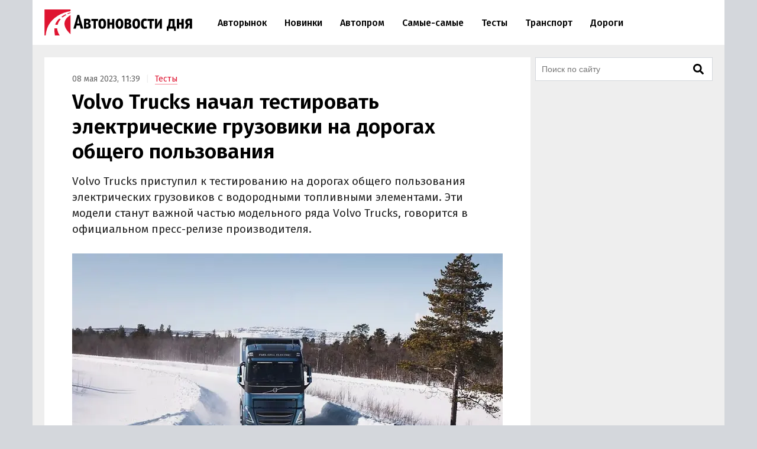

--- FILE ---
content_type: text/html; charset=UTF-8
request_url: https://avtonovostidnya.ru/testy/321031-volvo-trucks
body_size: 23633
content:
<!DOCTYPE html>
<html lang="ru">
<head>
<meta charset="UTF-8">
<title>Volvo Trucks начал тестировать электрические грузовики на дорогах общего пользования</title>
<meta name="viewport" content="width=device-width, initial-scale=1.0">
<link rel="preconnect" href="https://cdn.avtonovostidnya.ru"><link rel="preconnect" href="https://yandex.ru"><link rel="preconnect" href="https://yastatic.net"><link rel="preconnect" href="https://mc.yandex.ru"><link rel="preconnect" href="https://mc.webvisor.org"><link rel="preconnect" href="https://storage.mds.yandex.net">	<link rel="preconnect" href="https://fonts.googleapis.com" crossorigin><link rel="preconnect" href="https://fonts.gstatic.com" crossorigin><link rel="preload" href="https://fonts.googleapis.com/css2?family=Fira+Sans:wght@400;500;600&display=swap" as="style">
<meta name='robots' content='max-image-preview:large'>
<link rel="manifest" href="https://avtonovostidnya.ru/manifest.json">
<link rel="alternate" type="application/rss+xml" title="Новости в формате RSS" href="https://avtonovostidnya.ru/feed">
<meta name="description" content="Volvo Trucks приступил к тестированию на дорогах общего пользования электрических грузовиков с водородными топливными элементами. Эти модели станут важной частью модельного ряда Volvo Trucks, говорится в официальном пресс-релизе производителя.">
<meta name="author" content="Алина Олешко">
<meta property="og:title" content="Volvo Trucks начал тестировать электрические грузовики на дорогах общего пользования">
<meta property="og:description" content="Volvo Trucks приступил к тестированию на дорогах общего пользования электрических грузовиков с водородными топливными элементами. Эти модели станут важной частью модельного ряда Volvo Trucks, говорится в официальном пресс-релизе производителя.">
<meta property="og:type" content="article">
<meta property="article:published_time" content="2023-05-08T08:39:56+00:00">
<meta property="article:modified_time" content="2023-05-08T08:39:56+00:00">
<meta property="article:author" content="Алина Олешко">
<meta property="article:section" content="Тесты">
<meta property="yandex_recommendations_category" content="Тесты">
<meta property="article:tag" content="Volvo">
<meta property="yandex_recommendations_tag" content="Volvo">
<meta property="og:url" content="https://avtonovostidnya.ru/testy/321031-volvo-trucks">
<link rel="canonical" href="https://avtonovostidnya.ru/testy/321031-volvo-trucks">
<meta property="og:image" content="https://cdn.avtonovostidnya.ru/wp-content/uploads/2023/05/950ad34fe440d7c1430f9b91ea048fd8-e1683533308110-1280x720.jpg">
<meta property="og:image:width" content="1280">
<meta property="og:image:height" content="720">
<meta property="og:image:alt" content="Грузовик Volvo на водороде">
<link rel="image_src" href="https://cdn.avtonovostidnya.ru/wp-content/uploads/2023/05/950ad34fe440d7c1430f9b91ea048fd8-e1683533308110-1280x720.jpg">
<meta property="yandex_recommendations_image" content="https://cdn.avtonovostidnya.ru/wp-content/uploads/2023/05/950ad34fe440d7c1430f9b91ea048fd8-e1683533308110-480x270.jpg">
<meta property="og:locale" content="ru_RU">
<meta property="og:site_name" content="Автоновости дня">
<meta name="theme-color" content="#df1431">
<meta name="msapplication-TileColor" content="#df1431">
<meta name="twitter:card" content="summary_large_image">
<script type="application/ld+json">{"@context":"https:\/\/schema.org","@type":"NewsArticle","headline":"Volvo Trucks начал тестировать электрические грузовики на дорогах общего пользования","description":"Volvo Trucks приступил к тестированию на дорогах общего пользования электрических грузовиков с водородными топливными элементами. Эти модели станут важной частью модельного ряда Volvo Trucks, говорится в официальном пресс-релизе производителя.","url":"https:\/\/avtonovostidnya.ru\/testy\/321031-volvo-trucks","inLanguage":"ru-RU","mainEntityOfPage":{"@type":"WebPage","@id":"https:\/\/avtonovostidnya.ru\/testy\/321031-volvo-trucks"},"datePublished":"2023-05-08T08:39:56+00:00","dateModified":"2023-05-08T08:39:56+00:00","articleBody":"Volvo Trucks приступил к тестированию на дорогах общего пользования электрических грузовиков с водородными топливными элементами. Эти модели станут важной частью модельного ряда Volvo Trucks, говорится в официальном пресс-релизе производителя. В прошлом году Volvo Trucks впервые продемонстрировал публике свои электрические грузовики на топливных элементах. А теперь эти грузовики впервые тестируют на дорогах общего пользования. Для того чтобы сделать испытания еще более сложными, тесты проводили за полярным кругом на севере Швеции — в очень холодном климате. «Грузовики работают семь дней в неделю и в любую погоду. Суровые условия на дорогах общего пользования в северной Швеции, с гололедом, ветром и большим количеством снега, создают идеальные условия для проведения испытаний. Я рад сообщить, что тесты проходят хорошо, подтверждая результаты, которые мы получили ранее при испытаниях как в цифровом формате, так и на нашем ограниченном испытательном полигоне недалеко от Гётеборг», — отметила Хелена Альсио, вице-президент по управлению продуктами для силовых агрегатов Volvo Trucks. В компании отмечают, что электрические грузовики на водороде будут особенно удобны при поездках на большие расстояния и когда использовать только аккумуляторы невозможно, например, в сельской местности, где нет необходимой зарядной инфраструктуры. Водородные грузовики Volvo появятся в продаже во второй половине текущего десятилетия. За несколько лет до коммерческого запуска Volvo Trucks планирует начать испытания новых автомобилей с транспортными компаниями. Ранее эксперты заявили, что автомобили на водороде могут стать новым трендом на мировом рынке. Какие у них есть преимущества перед машинами с классическими ДВС и аккумуляторными электрокарами, рассказывали «Автоновости дня».","author":{"@type":"Person","name":"Алина Олешко","url":"https:\/\/avtonovostidnya.ru\/author\/aoleshko"},"publisher":{"@type":"Organization","name":"Автоновости дня","logo":{"@type":"ImageObject","url":"https:\/\/avtonovostidnya.ru\/images\/logo-publisher.png","width":512,"height":59}},"articleSection":"Тесты","keywords":"Volvo","image":{"@type":"ImageObject","representativeOfPage":"true","url":"https:\/\/cdn.avtonovostidnya.ru\/wp-content\/uploads\/2023\/05\/950ad34fe440d7c1430f9b91ea048fd8-e1683533308110-1280x720.jpg","width":1280,"height":720}}</script>
<style id='g-inline-css'>
:after,:before{-webkit-box-sizing:border-box;box-sizing:border-box}html{font-family:"Fira Sans",sans-serif;font-size:10px;font-weight:400}body{margin:0;color:#252525;background:#d4d7dc;font-size:1.4rem;line-height:1.42857143}a{text-decoration:none;color:#df1431}a:hover,a:focus{color:#a0081f}h1,h2,h3{margin:.5em 0;color:#000;font-weight:600;line-height:1.2}h1 a,h2 a,h3 a{color:#000}h1 a:hover,h2 a:hover,h3 a:hover{color:#666}h1{font-size:2.4rem}@media(min-width: 768px){h1{font-size:2.8rem}}@media(min-width: 992px){h1{margin:1em 0 .5em;font-size:3.5rem}}h2{font-size:2.1rem}@media(min-width: 768px){h2{font-size:2.4rem}}@media(min-width: 992px){h2{margin:1.5em 0 .5em;font-size:2.8rem;line-height:1.3}}h3{font-size:1.8rem}@media(min-width: 768px){h3{font-size:2rem}}@media(min-width: 992px){h3{margin:1.5em 0 .5em;font-size:2.2rem;line-height:1.3}}p,ul,ol{font-size:1.5rem}.page{padding:10px 0;background:#eee}.page::after{display:block;clear:both;content:""}@media(max-width: 1199px){.page:not(.page_home){padding-top:0;padding-bottom:0}}@media(min-width: 1200px){.page{width:1130px;margin:0 auto;padding:20px 20px 15px}}@media(min-width: 1600px){.page{width:1410px;padding:20px 30px 15px}}@media(min-width: 1200px){.page-separator{margin-top:-15px}}.btn{display:inline-block;padding:0 3rem;border-radius:0;font-size:1.7rem;line-height:2.6em}.btn>img{margin-top:-2px}.btn_block{display:block;text-align:center}.btn_primary{-webkit-transition:all .2s linear 0s;transition:all .2s linear 0s;text-decoration:none;color:#fff;border:none;background:#df1431}.btn_primary:hover{background:#f33f5a}.btn_primary:focus{outline:none}div[class^=col-]{-webkit-box-sizing:border-box;box-sizing:border-box}@media(min-width: 768px){div[class^=col-]{padding:0 4px 8px}}div.col-nogap{padding:0}.col-sm-6{display:-webkit-box;display:-ms-flexbox;display:flex;-webkit-box-flex:1;-ms-flex:1 0 auto;flex:1 0 auto;-ms-flex-wrap:wrap;flex-wrap:wrap;max-width:100%}@media(min-width: 768px){.col-md-2{-webkit-box-flex:0;-ms-flex:0 0 33.333333%;flex:0 0 33.333333%;max-width:33.333333%}.col-md-3{-webkit-box-flex:0;-ms-flex:0 0 50%;flex:0 0 50%;max-width:50%}.col-md-4{-webkit-box-flex:0;-ms-flex:0 0 66.66666%;flex:0 0 66.66666%;max-width:66.66666%}.col-md-6{-webkit-box-flex:0;-ms-flex:0 0 100%;flex:0 0 100%;width:100%;max-width:100%}}@media(min-width: 992px){.col-lg-2{-webkit-box-flex:0;-ms-flex:0 0 33.333333%;flex:0 0 33.333333%;max-width:33.333333%}.col-lg-3{-webkit-box-flex:0;-ms-flex:0 0 50%;flex:0 0 50%;max-width:50%}.col-lg-4{-webkit-box-flex:0;-ms-flex:0 0 66.66666%;flex:0 0 66.66666%;max-width:66.66666%}.col-lg-6{-webkit-box-flex:0;-ms-flex:0 0 100%;flex:0 0 100%;width:100%;max-width:100%}}.in{margin-top:0;margin-bottom:1rem}@media(max-width: 480px){.in_gap{margin-right:-1.6rem;margin-left:-1.6rem}}.in_article{float:left;margin-top:0;margin-bottom:0}@media(max-width: 767px){.in_article[id*=_m]{float:none;margin-top:0;margin-bottom:1.5em}}@media(min-width: 768px){.in_article[id*=_d]{float:none;margin-top:0;margin-bottom:1.5em}}.in_article[id*=_amp]{float:none;margin-top:0;margin-bottom:1.5em}.in_feed{margin-bottom:.8rem}@media(max-width: 767px){.in_feed{display:block}}.in_sidebar~.in_sidebar{margin-bottom:0}.in_sidebar .on[id*=_d]{min-height:250px;background-color:#fff}.on{-webkit-box-pack:center;-ms-flex-pack:center;justify-content:center}@media(max-width: 767px){.on[id*=_m]{min-height:250px}}@media(min-width: 768px){.on[id*=_d]{min-height:90px}}.ph{background:#eee url("data:image/svg+xml;utf8,<svg xmlns='http://www.w3.org/2000/svg' height='50' width='100'><text x='50%' y='50%' dominant-baseline='middle' text-anchor='middle' font-family='Arial,Helvetica,sans-serif' font-size='13' fill='%23ccc'>₽</text></svg>") center no-repeat}.header{position:relative;-webkit-box-sizing:border-box;box-sizing:border-box;padding:0 1.6rem;border-bottom:1px solid #eee;background:#fff}.header::after{display:block;clear:both;content:""}@media(max-width: 767px){.header{position:fixed;z-index:200;top:0;width:100%;height:60px}.header+.on:first-of-type{margin-top:60px}.header+.page:first-of-type{padding-top:70px}}@media(min-width: 1200px){.header{width:1170px;margin:0 auto;padding:0 20px}}@media(min-width: 1600px){.header{width:1470px;padding:0 30px}}.logo{display:-webkit-box;display:-ms-flexbox;display:flex;float:left;overflow:hidden;-webkit-box-align:center;-ms-flex-align:center;align-items:center;width:200px;height:60px;margin:0;padding:0}@media(min-width: 480px){.logo{width:250px;height:76px}}.logo img{width:200px;height:35px}@media(min-width: 480px){.logo img{width:250px;height:44px}}.header__nav-toggler,.header__nav-toggler-close{display:-webkit-box;display:-ms-flexbox;display:flex;-webkit-box-align:center;-ms-flex-align:center;align-items:center;-webkit-box-pack:center;-ms-flex-pack:center;justify-content:center;width:18px;height:60px;padding:0 8.5px}@media(min-width: 480px){.header__nav-toggler,.header__nav-toggler-close{width:23px;height:76px}}.header__nav-toggler{float:right;margin-right:-.6rem}@media(min-width: 992px){.header__nav-toggler{display:none}}.header__nav-toggler i{width:100%;height:100%}.header__nav-toggler-close{position:absolute;z-index:130;top:0;right:1rem}@media(min-width: 992px){.header__nav-toggler-close{display:none}}.header__nav-toggler-close i{width:90%;height:90%}.header__nav-helper{position:absolute;visibility:hidden;overflow:hidden;clip:rect(0, 0, 0, 0);width:0;height:0}.header__nav-helper:checked+.header__nav{position:absolute;z-index:110;top:0;right:0;left:0;display:block;padding:30px 0;background:#fff;-webkit-box-shadow:0 0 400px rgba(0,0,0,.8);box-shadow:0 0 400px rgba(0,0,0,.8)}.header__nav{display:none}@media(min-width: 992px){.header__nav{position:relative;display:block;float:left;width:calc(100% - 281.5px)}}.header__nav-list{display:block;min-height:0;margin:0;padding:0;list-style:none;line-height:60px}@media(min-width: 992px){.header__nav-list{display:-webkit-box;display:-ms-flexbox;display:flex;height:76px;margin:0 30px;line-height:76px}}.header__nav-list li{display:-webkit-box;display:-ms-flexbox;display:flex;border-bottom:1px solid #eee;font-size:1.4rem;font-weight:500}@media(min-width: 992px){.header__nav-list li{white-space:nowrap;border-bottom:none;border-left:none}}@media(min-width: 1200px){.header__nav-list li{font-size:1.6rem}}.header__nav-list li a{display:block;-ms-flex-item-align:center;align-self:center;margin:0 .25rem;padding:0 1.05rem;color:#000;line-height:35px}@media(min-width: 992px){.header__nav-list li a{border:.2rem solid rgba(0,0,0,0)}}@media(min-width: 1600px){.header__nav-list li a{margin:0 .5rem;padding:0 1.3rem}}.header__nav-list li a:hover{color:#df1431}.header__nav-list li.current a{color:#df1431}@media(min-width: 992px){.header__nav-list li.current a{border-color:#f58797}}.header__nav-list li.current a:hover{color:#a0081f}.header__nav-list li:last-child{border-bottom:none}@media(min-width: 992px){.header__nav-list li:first-child a{margin-left:0}}@media(min-width: 992px){.header__nav-list li:last-child a{margin-right:0}}@media(min-width: 1200px){.header__search{display:none}}.header__search-form{display:-webkit-box;display:-ms-flexbox;display:flex;-webkit-box-pack:end;-ms-flex-pack:end;justify-content:flex-end}.header__search-text{position:relative;width:0;height:60px;margin:0;padding:0 0 0 35px;cursor:pointer;border:none;background:url("data:image/svg+xml,%3Csvg aria-hidden='true' focusable='false' data-prefix='fas' data-icon='search' class='svg-inline--fa fa-search fa-w-16' role='img' xmlns='http://www.w3.org/2000/svg' viewBox='0 0 512 512'%3E%3Cpath fill='currentColor' d='M505 442.7L405.3 343c-4.5-4.5-10.6-7-17-7H372c27.6-35.3 44-79.7 44-128C416 93.1 322.9 0 208 0S0 93.1 0 208s93.1 208 208 208c48.3 0 92.7-16.4 128-44v16.3c0 6.4 2.5 12.5 7 17l99.7 99.7c9.4 9.4 24.6 9.4 33.9 0l28.3-28.3c9.4-9.4 9.4-24.6.1-34zM208 336c-70.7 0-128-57.2-128-128 0-70.7 57.2-128 128-128 70.7 0 128 57.2 128 128 0 70.7-57.2 128-128 128z'%3E%3C/path%3E%3C/svg%3E") center center no-repeat;background-size:19px 19px;font-size:1.6rem}@media(min-width: 480px){.header__search-text{height:76px;padding:0 0 0 40px;background-size:23px 23px}}@media(min-width: 992px){.header__search-text{right:auto;margin-right:-.6rem}}.header__search-text:focus{position:absolute;z-index:120;right:1rem;left:0;-webkit-box-sizing:border-box;box-sizing:border-box;width:100vw;padding:0 45px 0 1.6rem;cursor:text;outline:none;background:#fff}@media(min-width: 375px){.header__search-text:focus{margin-right:-50px;padding:0 50px 0 1.6rem}}@media(min-width: 992px){.header__search-text:focus{right:0;left:auto;width:calc(100% - 280px - 1.6rem);margin-right:0;padding-right:50px}}.header__search-text:focus+.header__search-close{position:absolute;z-index:130;top:0;right:1rem;display:-webkit-box;display:-ms-flexbox;display:flex;-webkit-box-align:center;-ms-flex-align:center;align-items:center;-webkit-box-pack:center;-ms-flex-pack:center;justify-content:center;width:18px;height:60px;padding:0 8.5px;cursor:pointer}@media(min-width: 480px){.header__search-text:focus+.header__search-close{width:23px;height:76px}}@media(min-width: 992px){.header__search-text:focus+.header__search-close{right:auto;margin-right:-.6rem}}.header__search-text:focus+.header__search-close i{width:90%;height:90%}.header__search-close{display:none}.header__search-btn{display:none}@media(min-width: 992px){.section{display:-webkit-box;display:-ms-flexbox;display:flex}}.section.section_wide{display:block;-webkit-box-sizing:border-box;box-sizing:border-box;width:100%;margin:15px 0 0;padding-left:12px}@media(min-width: 1200px){.section.section_wide{padding-left:0}}.section__content{display:block}@media(min-width: 992px){.section__content{display:-webkit-box;display:-ms-flexbox;display:flex;-webkit-box-orient:vertical;-webkit-box-direction:normal;-ms-flex-direction:column;flex-direction:column;-webkit-box-flex:1;-ms-flex-positive:1;flex-grow:1}}@media(min-width: 1200px){.section__content{max-width:calc(100% - 308px)}}@media(min-width: 1600px){.section__content{max-width:calc(100% - 330px)}}.section__content_home{padding:0 10px}@media(min-width: 992px){.section__content_home{padding:0}}.section__content-related{overflow:hidden}.section__row{display:-webkit-box;display:-ms-flexbox;display:flex;-ms-flex-wrap:wrap;flex-wrap:wrap;margin:0}.section__row::after{display:block;clear:both;content:""}@media(min-width: 768px){.section__row{margin:0 -4px}}@media(min-width: 992px){.section__row{margin:0 8px}}@media(min-width: 1200px){.section__row{margin:0 -4px}}.section__row .col-sm-6{margin-bottom:8px}@media(min-width: 768px){.section__row .col-sm-6{margin-bottom:0}}.section__sidebar{display:none}@media(min-width: 1200px){.section__sidebar{display:block;width:300px;min-width:300px;margin:0 0 0 8px}}@media(min-width: 1600px){.section__sidebar{margin:0 0 1rem 30px}}.section-sidebar__wrap.section-sidebar__wrap_sticky{position:sticky;top:20px}.section__search{position:relative;margin-bottom:8px}.section__search-text{-webkit-box-sizing:border-box;box-sizing:border-box;width:100%;height:40px;padding:0 68px 0 10px;border:1px solid #d4d7dc;background:#fff url("data:image/svg+xml,%3Csvg aria-hidden='true' focusable='false' data-prefix='fas' data-icon='search' class='svg-inline--fa fa-search fa-w-16' role='img' xmlns='http://www.w3.org/2000/svg' viewBox='0 0 512 512'%3E%3Cpath fill='currentColor' d='M505 442.7L405.3 343c-4.5-4.5-10.6-7-17-7H372c27.6-35.3 44-79.7 44-128C416 93.1 322.9 0 208 0S0 93.1 0 208s93.1 208 208 208c48.3 0 92.7-16.4 128-44v16.3c0 6.4 2.5 12.5 7 17l99.7 99.7c9.4 9.4 24.6 9.4 33.9 0l28.3-28.3c9.4-9.4 9.4-24.6.1-34zM208 336c-70.7 0-128-57.2-128-128 0-70.7 57.2-128 128-128 70.7 0 128 57.2 128 128 0 70.7-57.2 128-128 128z'%3E%3C/path%3E%3C/svg%3E") no-repeat calc(100% - 14px) center;background-size:18px 18px;font-size:1.4rem}.section__search-text:focus{border:1px solid #888;outline:none}.section__search-btn{position:absolute;top:3px;right:3px;display:none;width:60px;height:34px;padding:0 10px;cursor:pointer;border:none;background-color:#eee}.section__search:focus-within .section__search-btn{display:block}.section__title{margin:1em 0 .5em 1.6rem;font-size:2.5rem;font-weight:500}@media(min-width: 992px){.section__title{margin-left:28px}}@media(min-width: 1200px){.section__title{margin-left:16px}}.section__title_archive{margin:0 1.6rem .5em;padding-top:1em;font-weight:600}@media(min-width: 992px){.section__title_archive{font-size:3.4rem}}.article{display:-webkit-box;display:-ms-flexbox;display:flex;-webkit-box-pack:center;-ms-flex-pack:center;justify-content:center;margin-bottom:.5rem;padding:1.6rem;background:#fff}@media(min-width: 768px){.article{margin:0}}@media(min-width: 1600px){.article{margin:0 0 1rem;padding-bottom:3rem}}.article img{width:100%;height:auto}.article__inner{width:100%}@media(min-width: 768px){.article__inner{max-width:728px}}.article__meta{margin:.8em 0 .5em;color:#666;font-size:1.4rem}.article__meta+.article__title{margin:.2em 0 .55em}@media(min-width: 768px){.article__meta+.article__title{margin-bottom:.45em}}.article__category a{border-bottom:1px solid #f58797}.article__category a:hover{border-color:#df1431}.article__category::before{padding:0 1rem 0 .5rem;content:"|";color:#eee}.article__alttitle{margin:0 0 1em;color:#666;font-size:1.85rem}@media(min-width: 992px){.article__alttitle{font-size:1.95rem}}.article__main{position:relative}.article__main p{margin:0 0 1.5em;font-size:1.7rem}.article__main p+ul,.article__main p+ol{margin-top:-1em}.article__main p iframe{margin:0}.article__main>p.article__lead{font-size:1.8rem}@media(min-width: 992px){.article__main>p.article__lead{font-size:1.9rem}}.article__main a{color:#000;border-bottom:1px solid #888}.article__main a:hover{color:#df1431;border-color:#f58797}.article__main a[href^="https://avtonovostidnya.ru"],.article__main a[href$="@avtonovostidnya.ru"]{border-color:#df1431}.article__main ul,.article__main ol,.article__main blockquote,.article__main iframe,.article__main .table-wrapper,.article__main .instagram-media,.article__main .instagram-media-registered,.article__main div[id*=vk_post],.article__main .wp-video{margin:0 0 3.15rem}.article__main ul+p,.article__main ul+.card+p,.article__main ol+p,.article__main ol+.card+p,.article__main blockquote+p,.article__main blockquote+.card+p,.article__main iframe+p,.article__main iframe+.card+p,.article__main .table-wrapper+p,.article__main .table-wrapper+.card+p,.article__main .instagram-media+p,.article__main .instagram-media+.card+p,.article__main .instagram-media-registered+p,.article__main .instagram-media-registered+.card+p,.article__main div[id*=vk_post]+p,.article__main div[id*=vk_post]+.card+p,.article__main .wp-video+p,.article__main .wp-video+.card+p{margin-top:-0.45em}.article__main ol ol,.article__main ul ul,.article__main ol ul,.article__main ul ol{margin-top:.75rem;margin-bottom:.75rem}.article__main blockquote{position:relative;display:-webkit-box;display:-ms-flexbox;display:flex;-webkit-box-orient:vertical;-webkit-box-direction:normal;-ms-flex-direction:column;flex-direction:column;padding:2.5rem 2.8rem;color:#000;border-left:3rem solid #fff;background:#eee}.article__main blockquote:before{position:absolute;top:5px;left:-3rem;content:"“";color:#d4d7dc;font-size:6rem}.article__main blockquote p:last-child{margin-bottom:0}.article__main ul,.article__main ol{margin-left:2rem;padding:0;font-size:1.7rem}.article__main ul li,.article__main ol li{margin-bottom:.5em}.article__main ul li:last-child,.article__main ol li:last-child{margin-bottom:0}.article__main .table-wrapper{position:relative;overflow:auto}.article__main .table-wrapper>*:last-child{margin-bottom:0}@media(max-width: 992px){.article__main .table-wrapper::-webkit-scrollbar{display:none}}.article__main table{width:100%;border-collapse:collapse;font-size:1.7rem}.article__main table tr{border-bottom:1px solid #eee}.article__main table tr:last-child{border-bottom:none}.article__main table th{text-align:left;font-weight:600}.article__main table td,.article__main table th{min-width:70px;padding:.6rem .6rem .6rem 0}@media(min-width: 992px){.article__main table td,.article__main table th{min-width:80px}}.article__main table+p{margin-top:.75rem}.article__main .article__video,.article__main iframe[src*="facebook.com"],.article__main iframe[src*="youtube.com"],.article__main iframe[src*="frontend.vh.yandex.ru"],.article__main iframe[src*="vk.com/video"],.article__main iframe[src*="vkvideo.ru/video"]{overflow:hidden;width:100%;max-width:728px;max-height:409.5px;border:0}.article__main .article__video,.article__main>iframe[src*="youtube.com"],.article__main>iframe[src*="frontend.vh.yandex.ru"],.article__main>iframe[src*="vk.com/video"],.article__main>iframe[src*="vkvideo.ru/video"]{margin:0 0 3.15rem;aspect-ratio:16/9}@media(max-width: 767px){.article__main .article__video,.article__main>iframe[src*="youtube.com"],.article__main>iframe[src*="frontend.vh.yandex.ru"],.article__main>iframe[src*="vk.com/video"],.article__main>iframe[src*="vkvideo.ru/video"]{width:calc(100% + 3.2rem);margin:0 -1.6rem 3.15rem}}.article__main iframe[src*="t.me"],.article__main iframe[src*="instagram.com"],.article__main iframe[src*="soundcloud.com"],.article__main .instagram-media,.article__main .instagram-media-registered{overflow:hidden;width:100%;max-width:500px}.article__main div[id*=vk_post]{max-width:550px;min-height:350px}.article__main div[id*=vk_post] iframe{margin:0}.article__main .article__author a{border-bottom-color:#888}.article__main .article__author a:hover{border-bottom-color:#f58797}.article__main .article__author+.article__source{margin-top:-1.5em}.article__picture{position:relative;clear:both;margin:0 -1.6rem 3.15rem;line-height:0}.article__picture:before{position:absolute;z-index:5;top:0;right:0;bottom:0;left:0;content:"";pointer-events:none;background:rgba(0,0,0,.035)}@media(min-width: 729px){.article__picture{margin:0 0 3.15rem}}.article__picture img{display:block;margin:0 auto}.article__picture+.card+p{margin-top:-0.45em}.article-picture__desc{position:relative;z-index:10;padding:.8rem 1.6rem 0;color:#888;background:#fff;font-size:1.3rem;line-height:1}@media(min-width: 729px){.article-picture__desc{padding:.8rem 0 0}}.article__subscribe{font-weight:500}.sharebar_horizontal{margin:0 0 3.15rem}.sharebar_horizontal .sharebar__link{height:2.8rem}.sharebar_horizontal .sharebar__icon{width:1.6rem;height:1.6rem}.sharebar__list{display:-webkit-box;display:-ms-flexbox;display:flex;-webkit-box-orient:horizontal;-webkit-box-direction:normal;-ms-flex-direction:row;flex-direction:row;margin:0;padding:0;list-style:none}.sharebar__item{margin:0 1rem 0 0}.sharebar__link{position:relative;display:-webkit-box;display:-ms-flexbox;display:flex;-webkit-box-align:center;-ms-flex-align:center;align-items:center;-webkit-box-pack:center;-ms-flex-pack:center;justify-content:center;width:3.5rem;height:3.5rem;color:#fff;background:#252525;border-radius:.5rem}.sharebar__link:hover{-webkit-filter:contrast(1.8);filter:contrast(1.8)}.sharebar__link_vk{background:#5082b9}.sharebar__link_ok{background:#ed812b}.sharebar__link_tg{background:#54a9eb}.card{position:relative;display:-webkit-box;display:-ms-flexbox;display:flex;-webkit-box-flex:1;-ms-flex:auto;flex:auto;-webkit-box-orient:vertical;-webkit-box-direction:normal;-ms-flex-direction:column;flex-direction:column;-webkit-box-sizing:border-box;box-sizing:border-box;width:100%;padding:16px;background:#fff}.card__content{display:-webkit-box;display:-ms-flexbox;display:flex;-webkit-box-flex:1;-ms-flex:auto;flex:auto}.card__title{overflow:hidden;margin:0 0 .75rem;font-size:1.8rem;font-weight:500;line-height:1.25}.card__link{text-decoration:none;color:#000}.card__link:hover{color:#df1431}.card__link:after{position:absolute;z-index:40;top:0;right:0;bottom:0;left:0;content:""}.card__annotation{display:-webkit-box;overflow:hidden;-webkit-box-orient:vertical;margin-bottom:1.6rem;word-break:break-word;font-size:1.5rem;-webkit-line-clamp:2}.card__annotation p:first-child{margin-top:0}.card__annotation p:last-child{margin-bottom:0}.card__media{position:relative;display:-webkit-box;display:-ms-flexbox;display:flex;-webkit-box-sizing:border-box;box-sizing:border-box;margin-top:auto;margin-bottom:1rem}.card__media-video:before{position:absolute;z-index:35;top:calc(50% - 30px);left:calc(50% - 30px);width:60px;height:60px;content:"";opacity:50%}.card__media-inner{position:relative;width:100%;padding-bottom:50%}.card__media-inner:before{position:absolute;z-index:33;top:0;right:0;bottom:0;left:0;content:"";pointer-events:none;background:rgba(0,0,0,.035)}.card__media-inner .card__img{position:absolute;z-index:30;width:100%;height:100%;-o-object-fit:cover;object-fit:cover}.card__media-inner:after{position:absolute;top:0;right:0;bottom:0;left:0;content:"";pointer-events:none}.card__meta{display:-webkit-box;display:-ms-flexbox;display:flex}.card__datetime,.card__domain,.card__category{z-index:30;display:inline-block;-webkit-box-flex:1;-ms-flex:1;flex:1;width:-webkit-min-content;width:-moz-min-content;width:min-content;white-space:nowrap;color:#666}.card__category{text-align:right}.card_nomedia .card__annotation{-webkit-line-clamp:6}.card_nomedia .card__meta{margin-top:auto}.breadcrumb{margin:.5rem 0 0;padding:0;color:#888}@media(min-width: 992px){.breadcrumb{display:inline-block;margin:3rem 0 0}}.breadcrumb__item{display:inline-block;list-style:none;letter-spacing:-0.03rem;font-size:1.5rem}.breadcrumb__item+.breadcrumb__item:before{padding:0 .8rem;content:">";color:#eee}.breadcrumb__item a{padding:.25rem 1rem;border:1px solid #f58797}.card_link{display:block;margin:0 0 1.5em;padding:0}.card_link .card__heading{display:inline;margin:0 0 .75rem;font-size:1.8rem;font-weight:500}.card_link .card__link{border-bottom:1px solid #888}.card_link .card__link:hover{border-color:#f58797}.tags-wrapper{overflow:hidden;margin:0 -1.6rem 2.15rem}@media(min-width: 768px){.tags-wrapper{margin:0 0 2.15rem}}.tags{display:block;overflow-x:scroll;overflow-y:hidden;margin:0 0 -30px;padding:0 .6rem 30px 1.6rem;list-style:none;white-space:nowrap;font-size:0}@media(min-width: 768px){.tags{overflow:auto;margin:0;padding:0;white-space:normal}}.tags__item{display:inline-block;margin:0 1rem 1rem 0;white-space:nowrap;font-size:1.2rem}.tags__item a{display:block;padding:.33rem 1rem;color:#666;border:1px solid #d4d7dc}.tags__item a:hover{color:#a0081f;border-color:#df1431}@media(min-width: 1200px){.card_md .card__media{max-width:240px}}@media(min-width: 1600px){.card_md .card__media{max-width:320px}}.card_md-hero:not(.card_md-compact) .card__link{font-size:2.1rem}.card_md-hero:not(.card_md-compact):not(.card_nomedia) .card__media{-webkit-box-flex:1;-ms-flex:auto;flex:auto}@media(max-width: 767px){.card_md-compact .card__annotation{display:none}}@media(max-width: 767px){.card_md-compact .card__media{display:none}}.fa{display:block;width:2rem;height:2rem;background:center no-repeat}.fa_search{background-image:url("data:image/svg+xml,%0A%3Csvg xmlns='http://www.w3.org/2000/svg' viewBox='0 0 512 512'%3E%3Cpath fill='currentColor' d='M505 442.7L405.3 343c-4.5-4.5-10.6-7-17-7H372c27.6-35.3 44-79.7 44-128C416 93.1 322.9 0 208 0S0 93.1 0 208s93.1 208 208 208c48.3 0 92.7-16.4 128-44v16.3c0 6.4 2.5 12.5 7 17l99.7 99.7c9.4 9.4 24.6 9.4 33.9 0l28.3-28.3c9.4-9.4 9.4-24.6.1-34zM208 336c-70.7 0-128-57.2-128-128 0-70.7 57.2-128 128-128 70.7 0 128 57.2 128 128 0 70.7-57.2 128-128 128z'%3E%3C/path%3E%3C/svg%3E")}.fa_times{background-image:url("data:image/svg+xml,%3Csvg xmlns='http://www.w3.org/2000/svg' viewBox='0 0 352 512'%3E%3Cpath fill='currentColor' d='M242.72 256l100.07-100.07c12.28-12.28 12.28-32.19 0-44.48l-22.24-22.24c-12.28-12.28-32.19-12.28-44.48 0L176 189.28 75.93 89.21c-12.28-12.28-32.19-12.28-44.48 0L9.21 111.45c-12.28 12.28-12.28 32.19 0 44.48L109.28 256 9.21 356.07c-12.28 12.28-12.28 32.19 0 44.48l22.24 22.24c12.28 12.28 32.2 12.28 44.48 0L176 322.72l100.07 100.07c12.28 12.28 32.2 12.28 44.48 0l22.24-22.24c12.28-12.28 12.28-32.19 0-44.48L242.72 256z'%3E%3C/path%3E%3C/svg%3E")}.fa_bars{background-image:url("data:image/svg+xml,%3Csvg xmlns='http://www.w3.org/2000/svg' viewBox='0 0 448 512'%3E%3Cpath fill='%23000000' d='M16 132h416c8.837 0 16-7.163 16-16V76c0-8.837-7.163-16-16-16H16C7.163 60 0 67.163 0 76v40c0 8.837 7.163 16 16 16zm0 160h416c8.837 0 16-7.163 16-16v-40c0-8.837-7.163-16-16-16H16c-8.837 0-16 7.163-16 16v40c0 8.837 7.163 16 16 16zm0 160h416c8.837 0 16-7.163 16-16v-40c0-8.837-7.163-16-16-16H16c-8.837 0-16 7.163-16 16v40c0 8.837 7.163 16 16 16z'%3E%3C/path%3E%3C/svg%3E")}.fa_vk{background-image:url("data:image/svg+xml,%3Csvg xmlns='http://www.w3.org/2000/svg' viewBox='0 0 576 512'%3E%3Cpath fill='%23fff' d='M545 117.7c3.7-12.5 0-21.7-17.8-21.7h-58.9c-15 0-21.9 7.9-25.6 16.7 0 0-30 73.1-72.4 120.5-13.7 13.7-20 18.1-27.5 18.1-3.7 0-9.4-4.4-9.4-16.9V117.7c0-15-4.2-21.7-16.6-21.7h-92.6c-9.4 0-15 7-15 13.5 0 14.2 21.2 17.5 23.4 57.5v86.8c0 19-3.4 22.5-10.9 22.5-20 0-68.6-73.4-97.4-157.4-5.8-16.3-11.5-22.9-26.6-22.9H38.8c-16.8 0-20.2 7.9-20.2 16.7 0 15.6 20 93.1 93.1 195.5C160.4 378.1 229 416 291.4 416c37.5 0 42.1-8.4 42.1-22.9 0-66.8-3.4-73.1 15.4-73.1 8.7 0 23.7 4.4 58.7 38.1 40 40 46.6 57.9 69 57.9h58.9c16.8 0 25.3-8.4 20.4-25-11.2-34.9-86.9-106.7-90.3-111.5-8.7-11.2-6.2-16.2 0-26.2.1-.1 72-101.3 79.4-135.6z'%3E%3C/path%3E%3C/svg%3E")}.fa_youtube{background-image:url("data:image/svg+xml,%3Csvg xmlns='http://www.w3.org/2000/svg' viewBox='0 0 576 512'%3E%3Cpath fill='%23fff' d='M549.655 124.083c-6.281-23.65-24.787-42.276-48.284-48.597C458.781 64 288 64 288 64S117.22 64 74.629 75.486c-23.497 6.322-42.003 24.947-48.284 48.597-11.412 42.867-11.412 132.305-11.412 132.305s0 89.438 11.412 132.305c6.281 23.65 24.787 41.5 48.284 47.821C117.22 448 288 448 288 448s170.78 0 213.371-11.486c23.497-6.321 42.003-24.171 48.284-47.821 11.412-42.867 11.412-132.305 11.412-132.305s0-89.438-11.412-132.305zm-317.51 213.508V175.185l142.739 81.205-142.739 81.201z'%3E%3C/path%3E%3C/svg%3E")}.fa_tg{background-image:url("data:image/svg+xml,%3Csvg xmlns='http://www.w3.org/2000/svg' viewBox='0 0 448 512'%3E%3Cpath fill='%23fff' d='M446.7 98.6l-67.6 318.8c-5.1 22.5-18.4 28.1-37.3 17.5l-103-75.9-49.7 47.8c-5.5 5.5-10.1 10.1-20.7 10.1l7.4-104.9 190.9-172.5c8.3-7.4-1.8-11.5-12.9-4.1L117.8 284 16.2 252.2c-22.1-6.9-22.5-22.1 4.6-32.7L418.2 66.4c18.4-6.9 34.5 4.1 28.5 32.2z'%3E%3C/path%3E%3C/svg%3E")}.fa_ok{background-image:url("data:image/svg+xml,%0A%3Csvg xmlns='http://www.w3.org/2000/svg' viewBox='0 0 320 512'%3E%3Cpath fill='%23fff' d='M275.1 334c-27.4 17.4-65.1 24.3-90 26.9l20.9 20.6 76.3 76.3c27.9 28.6-17.5 73.3-45.7 45.7-19.1-19.4-47.1-47.4-76.3-76.6L84 503.4c-28.2 27.5-73.6-17.6-45.4-45.7 19.4-19.4 47.1-47.4 76.3-76.3l20.6-20.6c-24.6-2.6-62.9-9.1-90.6-26.9-32.6-21-46.9-33.3-34.3-59 7.4-14.6 27.7-26.9 54.6-5.7 0 0 36.3 28.9 94.9 28.9s94.9-28.9 94.9-28.9c26.9-21.1 47.1-8.9 54.6 5.7 12.4 25.7-1.9 38-34.5 59.1zM30.3 129.7C30.3 58 88.6 0 160 0s129.7 58 129.7 129.7c0 71.4-58.3 129.4-129.7 129.4s-129.7-58-129.7-129.4zm66 0c0 35.1 28.6 63.7 63.7 63.7s63.7-28.6 63.7-63.7c0-35.4-28.6-64-63.7-64s-63.7 28.6-63.7 64z'%3E%3C/path%3E%3C/svg%3E")}.fa_arrow-right{background-image:url("data:image/svg+xml,%3Csvg xmlns='http://www.w3.org/2000/svg' viewBox='0 0 448 512'%3E%3Cpath fill='currentColor' d='M190.5 66.9l22.2-22.2c9.4-9.4 24.6-9.4 33.9 0L441 239c9.4 9.4 9.4 24.6 0 33.9L246.6 467.3c-9.4 9.4-24.6 9.4-33.9 0l-22.2-22.2c-9.5-9.5-9.3-25 .4-34.3L311.4 296H24c-13.3 0-24-10.7-24-24v-32c0-13.3 10.7-24 24-24h287.4L190.9 101.2c-9.8-9.3-10-24.8-.4-34.3z'%3E%3C/path%3E%3C/svg%3E")}.fa_zen{background-image:url("data:image/svg+xml,%3Csvg xmlns='http://www.w3.org/2000/svg' viewBox='0 0 1644 1644'%3E%3Cpath d='M1644 1644H0V0h1644v1644z' fill='none'/%3E%3Cpath d='M947 948c-103 105-110 236-118 523 267 0 452-1 547-94 93-95 94-289 94-547-287 8-419 15-523 118zM173 830c0 258 1 452 94 547 95 93 280 94 547 94-8-287-16-418-118-523-105-103-236-110-523-118zm641-656c-267 0-452 1-547 94-93 95-94 289-94 547 287-8 418-16 523-118 102-105 110-236 118-523zm133 523C844 592 837 461 829 174c267 0 452 1 547 94 93 95 94 289 94 547-287-8-419-16-523-118z' fill='%23fefefe'/%3E%3C/svg%3E")}.footer{display:-webkit-box;display:-ms-flexbox;display:flex;-ms-flex-wrap:wrap;flex-wrap:wrap;-webkit-box-sizing:border-box;box-sizing:border-box;padding:20px 1.6rem}@media(min-width: 1200px){.footer{width:1170px;margin:0 auto;padding:20px 20px}}@media(min-width: 1600px){.footer{width:1470px;padding:20px 30px}}.siteinfo{-webkit-box-flex:0;-ms-flex:0 0 100%;flex:0 0 100%}@media(min-width: 1200px){.siteinfo{-webkit-box-flex:1;-ms-flex:1;flex:1}}.siteinfo a{text-decoration:underline;color:#252525}.siteinfo a:hover{color:#666}.siteinfo__name{margin:0 0 .1rem;color:#000;font-size:1.5rem}.siteinfo__rkn,.siteinfo__nav{font-size:1.4rem}.siteinfo__link{white-space:nowrap}.siteinfo__nav{margin-bottom:0}.rars{-webkit-box-flex:0;-ms-flex:0 0 100%;flex:0 0 100%;margin-top:1rem;text-align:center}@media(min-width: 1200px){.rars{-webkit-box-flex:0;-ms-flex:0 0 308px;flex:0 0 308px;text-align:right}}@media(min-width: 1600px){.rars{-webkit-box-flex:0;-ms-flex:0 0 330px;flex:0 0 330px}}.rars__value{padding:.2rem;color:#666;border:1px solid #666;font-size:3rem}.social{-webkit-box-flex:0;-ms-flex:0 0 100%;flex:0 0 100%;margin:.3rem 0 20px}@media(min-width: 1200px){.social{-webkit-box-flex:0;-ms-flex:0 0 15%;flex:0 0 15%;margin:.3rem 1rem 20px -1rem}}.social__list{display:-webkit-box;display:-ms-flexbox;display:flex;-webkit-box-orient:horizontal;-webkit-box-direction:normal;-ms-flex-direction:row;flex-direction:row;margin:0;padding:0;list-style:none}.social__list{-webkit-box-pack:center;-ms-flex-pack:center;justify-content:center}.social__item{position:relative;display:-webkit-box;display:-ms-flexbox;display:flex;-webkit-box-align:center;-ms-flex-align:center;align-items:center;-webkit-box-pack:center;-ms-flex-pack:center;justify-content:center;width:3rem;height:3rem;margin:0 1rem;color:#fff;border-radius:50%;background:#252525}.social__item:hover{-webkit-filter:opacity(75%);filter:opacity(75%)}.social__item i{width:60%;height:60%}
</style>
<script async src="https://yandex.ru/ads/system/header-bidding.js" id="adfoxhb-js"></script>
<script id="adfoxhb-js-after">
var adUnits=window.matchMedia("(max-width:767px)").matches?[{code:"a_single_header_m_inner",codeType:"combo",sizes:[[300,250]],bids:[{bidder:"astralab",params:{placementId:"6822fd1227abcce948f73c06"}},{bidder:"myTarget",params:{placementId:"1840313"}}]},{code:"a_single_t1_m_p321031",codeType:"combo",sizes:[[300,250],[300,300],[336,280]],bids:[{bidder:"astralab",params:{placementId:"66bde2cc8cd73950449e701f"}},{bidder:"myTarget",params:{placementId:"902836"}},{bidder:"smi2",params:{placementId:"103876"}},{bidder:"adfox_adsmart",params:{p1:"didvu",p2:"ul"}}]},{code:"a_single_t2_m_p321031",codeType:"combo",sizes:[[300,250],[300,300],[336,280]],bids:[{bidder:"astralab",params:{placementId:"6834146f27abcce948f77874"}},{bidder:"myTarget",params:{placementId:"1003730"}},{bidder:"smi2",params:{placementId:"103877"}},{bidder:"adfox_adsmart",params:{p1:"didvy",p2:"ul"}}]},{code:"a_single_t3_m_p321031",codeType:"combo",sizes:[[300,250],[300,300],[336,280]],bids:[{bidder:"astralab",params:{placementId:"683414e827abcce948f7787a"}},{bidder:"myTarget",params:{placementId:"1003732"}},{bidder:"smi2",params:{placementId:"103878"}},{bidder:"adfox_adsmart",params:{p1:"didvz",p2:"ul"}}]},{code:"a_single_f1_m_p321031",codeType:"combo",sizes:[[300,250],[300,300],[336,280]],bids:[{bidder:"astralab",params:{placementId:"6834154627abcce948f77880"}},{bidder:"myTarget",params:{placementId:"903186"}},{bidder:"smi2",params:{placementId:"103991"}},{bidder:"adfox_adsmart",params:{p1:"ctgxn",p2:"ul"}}]},{code:"a_single_f2_m_p321031",sizes:[[300,250],[300,300],[336,280]],codeType:"combo",bids:[{bidder:"myTarget",params:{placementId:"1856236"}}]}]:[{code:"a_single_t1_d_p321031",codeType:"combo",sizes:[[728,90],[728,250]],bids:[{bidder:"astralab",params:{placementId:"66bde2cc8cd73950449e701f"}},{bidder:"myTarget",params:{placementId:"1833247"}},{bidder:"smi2",params:{placementId:"103879"}},{bidder:"adfox_adsmart",params:{p1:"ctgxm",p2:"ul"}}]},{code:"a_single_f1_d_p321031",codeType:"combo",sizes:[[728,90],[728,250]],bids:[{bidder:"astralab",params:{placementId:"6834154627abcce948f77880"}},{bidder:"myTarget",params:{placementId:"903582"}},{bidder:"smi2",params:{placementId:"103880"}},{bidder:"adfox_adsmart",params:{p1:"cozit",p2:"ul"}}]}];window.matchMedia("(min-width:1200px)").matches&&(adUnits=adUnits.concat([{code:"a_all_s1_d",codeType:"combo",sizes:[[300,250]],bids:[{bidder:"astralab",params:{placementId:"6834120a27abcce948f7785c"}},{bidder:"myTarget",params:{placementId:"1264748"}},{bidder:"adfox_adsmart",params:{p1:"ctfaj",p2:"hhro"}}]},{code:"a_all_s2_d",codeType:"combo",sizes:[[300,600]],bids:[{bidder:"astralab",params:{placementId:"6834131e27abcce948f77866"}},{bidder:"myTarget",params:{placementId:"1013578"}}]},{code:"a_all_s3_d",codeType:"combo",sizes:[[240,400]],bids:[{bidder:"astralab",params:{placementId:"683412ab27abcce948f77861"}},{bidder:"myTarget",params:{placementId:"1839389"}}]}])),window.YaHeaderBiddingSettings={biddersMap:{astralab:"3149188",myTarget:"1617101",smi2:"3339966",adfox_adsmart:"1621746"},biddersCpmAdjustmentMap:{astralab:.96,myTarget:.87,smi2:1,adfox_adsmart:1},adUnits:adUnits,timeout:500};
</script>
<script id="adfox-js-before">
window.Ya||(window.Ya={});window.yaContextCb=window.yaContextCb||[];window.Ya.adfoxCode||(window.Ya.adfoxCode={});window.Ya.adfoxCode.hbCallbacks||(window.Ya.adfoxCode.hbCallbacks=[]);
</script>
<script async src="https://yandex.ru/ads/system/context.js" id="adfox-js"></script>
<link rel="stylesheet" href="https://fonts.googleapis.com/css2?family=Fira+Sans:wght@400;500;600&display=swap" media="print" onload="this.media='all'">
<noscript><link rel="stylesheet" href="https://fonts.googleapis.com/css2?family=Fira+Sans:wght@400;500;600&display=swap"></noscript><link rel="icon" href="/favicon.svg" type="image/svg+xml"><link rel="amphtml" href="https://avtonovostidnya.ru/testy/321031-volvo-trucks/amp"></head>
	<body>
		<script>!function(){var a2a={setCookie(name,value,hours){var expires="";if(hours){var date=new Date;date.setTime(date.getTime()+36e5*hours),expires="; expires="+date.toUTCString()}document.cookie=name+"="+(value||"")+expires+"; path=/"},getCookie(name){var nameEQ=name+"=";for(var c of document.cookie.split(";"))if((c=c.trim()).startsWith(nameEQ))return c.substring(nameEQ.length);return null},getStatId:()=>"URLSearchParams"in window?{yxnews:201,dzen:202,telegram:203}[new URLSearchParams(window.location.search).get("utm_source")]||200:405,renderBlock(type,platform,blockId,statId){window.yaContextCb.push(()=>{Ya.Context.AdvManager.render({type:type,platform:platform,blockId:blockId,statId:statId})})},render(){window.removeEventListener("scroll",a2a.render);var statId=a2a.getStatId();1!=a2a.getCookie("a2a_rf_a")?(setTimeout(()=>a2a.renderBlock("fullscreen","touch","R-A-135442-102",statId),3e3),setTimeout(()=>a2a.renderBlock("floorAd","touch","R-A-135442-105",statId),18e3),a2a.setCookie("a2a_rf_a",1,6)):a2a.renderBlock("floorAd","touch","R-A-135442-108",statId),setTimeout(()=>a2a.renderBlock("fullscreen","desktop","R-A-135442-74",statId),3e3)}};window.addEventListener("scroll",a2a.render)}();</script>				<header class="header" data-next-page-hide>
			<a class="logo" aria-label="Логотип" title="Автоновости дня" href="https://avtonovostidnya.ru/" rel="home"><img width="250" height="44" alt="Автоновости дня" title="Автоновости дня" src="https://avtonovostidnya.ru/images/logo.svg"></a>
            <label for="header__nav-helper" class="header__nav-toggler" title="Навигация"> <i class="fa fa_bars"></i> </label>
            <input type="checkbox" id="header__nav-helper" class="header__nav-helper" aria-hidden="true">
            <div class="header__nav">
				<ul class="header__nav-list"><li><a href="https://avtonovostidnya.ru/avtorynok">Авторынок</a></li>
<li><a href="https://avtonovostidnya.ru/novinki">Новинки</a></li>
<li><a href="https://avtonovostidnya.ru/avtoprom">Автопром</a></li>
<li><a href="https://avtonovostidnya.ru/samye">Самые-самые</a></li>
<li><a href="https://avtonovostidnya.ru/testy">Тесты</a></li>
<li><a href="https://avtonovostidnya.ru/transport">Транспорт</a></li>
<li><a href="https://avtonovostidnya.ru/dorogi">Дороги</a></li>
</ul>				<label for="header__nav-helper" class="header__nav-toggler-close" title="Закрыть"><i class="fa fa_times"></i></label>
			</div>
				<div class="header__search">
		<form role="search" method="get" action="https://avtonovostidnya.ru/" class="header__search-form">
			<input type="text" id="s" name="s" class="header__search-text" autocomplete="off" placeholder="Поиск по сайту">
			<label for="s" class="header__search-close" title="Закрыть"><i class="fa fa_times"></i></label>
			<button type="submit" class="header__search-btn"></button>
		</form>
	</div>
		</header>
		<style>@media(max-width:767px){#a_single_header_m.on{overflow:hidden;max-height:250px;display:flex;align-items:center;background-color:#eee;margin-top:60px}#a_single_header_m_inner.on{width:100%;min-height:110px;max-height:250px;display:flex;align-items:center;text-align:center}}</style>
<div id="a_single_header_m" class="on ph"><div id="a_single_header_m_inner" class="on"></div></div>
<script>window.yaContextCb.push(()=>{Ya.adfoxCode.createAdaptive({ownerId:287487,containerId:"a_single_header_m_inner",params:{pp:"cfkh",ps:"douq",p2:"hpuy"},onStub:function(){Ya.adfoxCode.hide("a_single_header_m_inner"),document.getElementById("a_single_header_m").classList.remove("on","ph")}},["phone"],{phoneWidth:767})});</script><style>@media(min-width:768px){#a_all_header_d.on{display:-webkit-box;display:-ms-flexbox;display:flex;-webkit-box-align:center;-ms-flex-align:center;align-items:center;width:100%;height:250px;margin:0 auto;background:#e4e4e4}#a_all_header_d_inner.on{display:-webkit-box;display:-ms-flexbox;display:flex;-webkit-box-align:center;-ms-flex-align:center;align-items:center;width:100%;min-height:180px;max-height:250px;text-align:center}}@media(min-width:1200px){#a_all_header_d.on{width:1170px}}@media(min-width:1600px){#a_all_header_d.on{width:1470px}}</style>
<div id="a_all_header_d" class="on"><div id="a_all_header_d_inner" class="on"></div></div>
<script>window.yaContextCb.push(()=>{Ya.adfoxCode.createAdaptive({ownerId:287487,containerId:"a_all_header_d_inner",params:{pp:"cqjr",ps:"douq",p2:"gxqk"},onStub:function(){Ya.adfoxCode.hide("a_all_header_d_inner"),document.getElementById("a_all_header_d").classList.remove("on"),document.getElementById("a_all_header_d_inner").classList.remove("on")}},["desktop"],{tabletWidth:767,isAutoReloads:!1})});</script>		<main class="page">
<section class="section">
	<div class="section__content">		<article class="article" data-id="321031">
			<div class="article__inner">
								<div class="article__meta">
					<span class="article__datetime">08 мая 2023, 11:39</span>
                    <span class="article__category"><a href="https://avtonovostidnya.ru/testy" rel="category tag">Тесты</a></span>
				</div>
				<h1 class="article__title">Volvo Trucks начал тестировать электрические грузовики на дорогах общего пользования</h1>
								<div class="article__main">
					<p class="article__lead">Volvo Trucks приступил к тестированию на дорогах общего пользования электрических грузовиков с водородными топливными элементами. Эти модели станут важной частью модельного ряда Volvo Trucks, говорится в официальном пресс-релизе производителя.</p>
<figure class="article__picture article-picture"><picture>
<source srcset="https://cdn.avtonovostidnya.ru/wp-content/uploads/2023/05/950ad34fe440d7c1430f9b91ea048fd8-e1683533308110-240x135.jpg.avif 240w, https://cdn.avtonovostidnya.ru/wp-content/uploads/2023/05/950ad34fe440d7c1430f9b91ea048fd8-e1683533308110-320x180.jpg.avif 320w, https://cdn.avtonovostidnya.ru/wp-content/uploads/2023/05/950ad34fe440d7c1430f9b91ea048fd8-e1683533308110-380x214.jpg.avif 380w, https://cdn.avtonovostidnya.ru/wp-content/uploads/2023/05/950ad34fe440d7c1430f9b91ea048fd8-e1683533308110-412x232.jpg.avif 412w, https://cdn.avtonovostidnya.ru/wp-content/uploads/2023/05/950ad34fe440d7c1430f9b91ea048fd8-e1683533308110-480x270.jpg.avif 480w, https://cdn.avtonovostidnya.ru/wp-content/uploads/2023/05/950ad34fe440d7c1430f9b91ea048fd8-e1683533308110-640x360.jpg.avif 640w, https://cdn.avtonovostidnya.ru/wp-content/uploads/2023/05/950ad34fe440d7c1430f9b91ea048fd8-e1683533308110-728x410.jpg.avif 728w, https://cdn.avtonovostidnya.ru/wp-content/uploads/2023/05/950ad34fe440d7c1430f9b91ea048fd8-e1683533308110-960x540.jpg.avif 960w, https://cdn.avtonovostidnya.ru/wp-content/uploads/2023/05/950ad34fe440d7c1430f9b91ea048fd8-e1683533308110-1280x720.jpg.avif 1280w, https://cdn.avtonovostidnya.ru/wp-content/uploads/2023/05/950ad34fe440d7c1430f9b91ea048fd8-e1683533308110-1456x819.jpg.avif 1456w" sizes="(min-width: 728px) 728px,100vw" type="image/avif">
<source srcset="https://cdn.avtonovostidnya.ru/wp-content/uploads/2023/05/950ad34fe440d7c1430f9b91ea048fd8-e1683533308110-240x135.jpg.webp 240w, https://cdn.avtonovostidnya.ru/wp-content/uploads/2023/05/950ad34fe440d7c1430f9b91ea048fd8-e1683533308110-320x180.jpg.webp 320w, https://cdn.avtonovostidnya.ru/wp-content/uploads/2023/05/950ad34fe440d7c1430f9b91ea048fd8-e1683533308110-380x214.jpg.webp 380w, https://cdn.avtonovostidnya.ru/wp-content/uploads/2023/05/950ad34fe440d7c1430f9b91ea048fd8-e1683533308110-412x232.jpg.webp 412w, https://cdn.avtonovostidnya.ru/wp-content/uploads/2023/05/950ad34fe440d7c1430f9b91ea048fd8-e1683533308110-480x270.jpg.webp 480w, https://cdn.avtonovostidnya.ru/wp-content/uploads/2023/05/950ad34fe440d7c1430f9b91ea048fd8-e1683533308110-640x360.jpg.webp 640w, https://cdn.avtonovostidnya.ru/wp-content/uploads/2023/05/950ad34fe440d7c1430f9b91ea048fd8-e1683533308110-728x410.jpg.webp 728w, https://cdn.avtonovostidnya.ru/wp-content/uploads/2023/05/950ad34fe440d7c1430f9b91ea048fd8-e1683533308110-960x540.jpg.webp 960w, https://cdn.avtonovostidnya.ru/wp-content/uploads/2023/05/950ad34fe440d7c1430f9b91ea048fd8-e1683533308110-1280x720.jpg.webp 1280w, https://cdn.avtonovostidnya.ru/wp-content/uploads/2023/05/950ad34fe440d7c1430f9b91ea048fd8-e1683533308110-1456x819.jpg.webp 1456w" sizes="(min-width: 728px) 728px,100vw" type="image/webp">
<img width="728" height="410" src="https://cdn.avtonovostidnya.ru/wp-content/uploads/2023/05/950ad34fe440d7c1430f9b91ea048fd8-e1683533308110-728x410.jpg" class="attachment-medium size-medium" alt="Volvo Trucks начал тестировать электрические грузовики на дорогах общего пользования" title="Volvo Trucks начал тестировать электрические грузовики на дорогах общего пользования" decoding="async" fetchpriority="high" srcset="https://cdn.avtonovostidnya.ru/wp-content/uploads/2023/05/950ad34fe440d7c1430f9b91ea048fd8-e1683533308110-240x135.jpg 240w, https://cdn.avtonovostidnya.ru/wp-content/uploads/2023/05/950ad34fe440d7c1430f9b91ea048fd8-e1683533308110-320x180.jpg 320w, https://cdn.avtonovostidnya.ru/wp-content/uploads/2023/05/950ad34fe440d7c1430f9b91ea048fd8-e1683533308110-380x214.jpg 380w, https://cdn.avtonovostidnya.ru/wp-content/uploads/2023/05/950ad34fe440d7c1430f9b91ea048fd8-e1683533308110-412x232.jpg 412w, https://cdn.avtonovostidnya.ru/wp-content/uploads/2023/05/950ad34fe440d7c1430f9b91ea048fd8-e1683533308110-480x270.jpg 480w, https://cdn.avtonovostidnya.ru/wp-content/uploads/2023/05/950ad34fe440d7c1430f9b91ea048fd8-e1683533308110-640x360.jpg 640w, https://cdn.avtonovostidnya.ru/wp-content/uploads/2023/05/950ad34fe440d7c1430f9b91ea048fd8-e1683533308110-728x410.jpg 728w, https://cdn.avtonovostidnya.ru/wp-content/uploads/2023/05/950ad34fe440d7c1430f9b91ea048fd8-e1683533308110-960x540.jpg 960w, https://cdn.avtonovostidnya.ru/wp-content/uploads/2023/05/950ad34fe440d7c1430f9b91ea048fd8-e1683533308110-1280x720.jpg 1280w, https://cdn.avtonovostidnya.ru/wp-content/uploads/2023/05/950ad34fe440d7c1430f9b91ea048fd8-e1683533308110-1456x819.jpg 1456w" sizes="(min-width: 728px) 728px,100vw">
</picture>
<figcaption class="article-picture__desc" id="gallery-1-321032">Фото Volvo Trucks</figcaption></figure><div id="a_single_t1_d_on_p321031" class="in in_article on ph" style="max-height:250px;overflow:hidden"><div id="a_single_t1_d_p321031"></div></div><div id="a_single_t1_m_on_p321031" class="in in_gap in_article on ph" style="max-height:70vh;overflow:hidden"><div id="a_single_t1_m_p321031"></div></div>
<p class="article__node-a article__node-a-1-3-4">В прошлом году Volvo Trucks впервые продемонстрировал публике свои электрические грузовики на топливных элементах. А теперь эти грузовики впервые тестируют на дорогах общего пользования. Для того чтобы сделать испытания еще более сложными, тесты проводили за полярным кругом на севере Швеции — в очень холодном климате.</p>
<blockquote class="article__node-a article__node-a-2-3-4"><p>«Грузовики работают семь дней в неделю и в любую погоду. Суровые условия на дорогах общего пользования в северной Швеции, с гололедом, ветром и большим количеством снега, создают идеальные условия для проведения испытаний. Я рад сообщить, что тесты проходят хорошо, подтверждая результаты, которые мы получили ранее при испытаниях как в цифровом формате, так и на нашем ограниченном испытательном полигоне недалеко от Гётеборг», — отметила Хелена Альсио, вице-президент по управлению продуктами для силовых агрегатов Volvo Trucks.</p></blockquote><div id="a_single_tr1_m_d_on_p321031" class="in in_article on ph"><div id="a_single_tr1_p321031"></div></div>
<p>В компании отмечают, что электрические грузовики на водороде будут особенно удобны при поездках на большие расстояния и когда использовать только аккумуляторы невозможно, например, в сельской местности, где нет необходимой зарядной инфраструктуры. Водородные грузовики Volvo появятся в продаже во второй половине текущего десятилетия. За несколько лет до коммерческого запуска Volvo Trucks планирует начать испытания новых автомобилей с транспортными компаниями.</p>
<p>Ранее эксперты заявили, что автомобили на водороде могут стать новым трендом на мировом рынке. Какие у них есть преимущества перед машинами с классическими ДВС и аккумуляторными электрокарами, <a href="https://avtonovostidnya.ru/avtoprom/289684">рассказывали</a> «Автоновости дня».</p>					<p class="article__author">Автор: <a href="https://avtonovostidnya.ru/author/aoleshko">Алина Олешко</a></p>
					    <p class="article__source">Источник: Volvo Trucks</p>					<p class="article__subscribe subscribe">
						Подписывайтесь на нас в <a class="subscribe-item subscribe-item_telegram" href="/go/telegram" target="_blank" rel="nofollow noopener noreferrer">Telegram</a>, <a class="subscribe-item subscribe-item_dzen" href="/go/dzen" target="_blank" rel="nofollow noopener noreferrer">Дзен</a> и <a class="subscribe-item subscribe-item_vk" href="/go/vk" target="_blank" rel="nofollow noopener noreferrer">ВКонтакте</a>
					</p>				</div>
				<div class="sharebar sharebar_horizontal">
					<ul class="sharebar__list">
						<li class="sharebar__item"><a aria-label="Telegram" class="sharebar__link sharebar__link_tg" href="https://t.me/share/url?url=https://avtonovostidnya.ru/testy/321031-volvo-trucks&#038;text=Volvo%20Trucks%20начал%20тестировать%20электрические%20грузовики%20на%20дорогах%20общего%20пользования" target="_blank" rel="nofollow noopener noreferrer"><i class="sharebar__icon fa fa_tg"></i></a></li>
						<li class="sharebar__item"><a aria-label="ВКонтакте" class="sharebar__link sharebar__link_vk" href="https://vk.com/share.php?url=https://avtonovostidnya.ru/testy/321031-volvo-trucks&#038;title=Volvo%20Trucks%20начал%20тестировать%20электрические%20грузовики%20на%20дорогах%20общего%20пользования&#038;image=https://cdn.avtonovostidnya.ru/wp-content/uploads/2023/05/950ad34fe440d7c1430f9b91ea048fd8-e1683533308110-1280x720.jpg" target="_blank" rel="nofollow noopener noreferrer"><i class="sharebar__icon fa fa_vk"></i></a></li>
												<li class="sharebar__item"><a aria-label="Одноклассники" class="sharebar__link sharebar__link_ok" href="https://connect.ok.ru/offer?url=https://avtonovostidnya.ru/testy/321031-volvo-trucks&#038;title=Volvo%20Trucks%20начал%20тестировать%20электрические%20грузовики%20на%20дорогах%20общего%20пользования&#038;description=Volvo%20Trucks%20приступил%20к%20тестированию%20на%20дорогах%20общего%20пользования%20электрических%20грузовиков%20с%20водородными%20топливными%20элементами.%20Эти%20модели%20станут%20важной%20частью%20модельного%20ряда%20Volvo%20Trucks,%20говорится%20в%20официальном%20пресс-релизе%20производителя.&#038;image=https://cdn.avtonovostidnya.ru/wp-content/uploads/2023/05/950ad34fe440d7c1430f9b91ea048fd8-e1683533308110-1280x720.jpg" target="_blank" rel="nofollow noopener noreferrer"><i class="sharebar__icon fa fa_ok"></i></a></li>
											</ul>
				</div>
				<div class="tags-wrapper"><ul class="tags"><li class="tags__item"><a href="https://avtonovostidnya.ru/brand/volvo" rel="tag">Volvo</a></li></ul></div>				<script>window.yaContextCb.push((()=>{Ya.adfoxCode.createAdaptive({ownerId:287487,containerId:"a_single_t1_m_p321031",params:{pp:"vnx",ps:"douq",p2:"grbe"},onStub:function(){Ya.adfoxCode.hide("a_single_t1_m_p321031");document.getElementById("a_single_t1_m_on_p321031").classList.remove("in","in_gap","in_article","on","ph")},onRender:function(){document.getElementById("a_single_t1_m_on_p321031").style.background="#f5f5f5"}},["phone"],{phoneWidth:767})}));</script><script>window.yaContextCb.push((()=>{Ya.adfoxCode.createAdaptive({ownerId:287487,containerId:"a_single_t1_d_p321031",params:{pp:"xhs",ps:"douq",p2:"grbc"},onStub:function(){Ya.adfoxCode.hide("a_single_t1_d_p321031");document.getElementById("a_single_t1_d_on_p321031").classList.remove("in","in_article","on","ph")},onRender:function(){document.getElementById("a_single_t1_d_on_p321031").style.background="none"}},["desktop"],{tabletWidth:767})}));</script><style>#a_single_tr1_m_d_on_p321031.on{min-height:232px;padding:1.6rem;border-radius:8px;margin-right:-1.6rem;margin-left:-1.6rem}#a_single_tr1_m_d_on_p321031.on:before{display:block;content:"Читайте также";font-size:1.7rem;font-weight:500;margin-bottom:.8rem}@media(max-width:767px){#a_single_tr1_m_d_on_p321031.on{border-radius:0}}</style>
<script>window.yaContextCb.push((()=>{Ya.adfoxCode.create({ownerId:287487,containerId:"a_single_tr1_p321031",params:{pp:"eiij",ps:"douq",p2:"gqqu"},lazyLoad:{fetchMargin:150,mobileScaling:1},onStub:function(){Ya.adfoxCode.hide("a_single_tr1_p321031"),document.getElementById("a_single_tr1_m_d_on_p321031").classList.remove("in","in_article","on","ph")},onRender:function(){document.getElementById("a_single_tr1_m_d_on_p321031").style.background="#f5f5f5"}})}));</script><div id="a_single_f1_m_on_p321031" class="in in_gap on" style="max-height:480px;overflow:hidden"><div id="a_single_f1_m_p321031"></div></div>
<script>window.yaContextCb.push((()=>{Ya.adfoxCode.createAdaptive({ownerId:287487,containerId:"a_single_f1_m_p321031",params:{pp:"vny",ps:"douq",p2:"goiu"},lazyLoad:{fetchMargin:250,mobileScaling:1},onStub:function(){Ya.adfoxCode.hide("a_single_f1_m_p321031");document.getElementById("a_single_f1_m_on_p321031").classList.remove("in","in_gap","on")}},["phone"],{phoneWidth:767})}));</script><div id="a_single_f1_d_p321031" class="in" style="width:728px;max-height:480px;overflow:hidden"></div>
<script>window.yaContextCb.push((()=>{Ya.adfoxCode.createAdaptive({ownerId:287487,containerId:"a_single_f1_d_p321031",params:{pp:"i",ps:"douq",p2:"gofl"},lazyLoad:{fetchMargin:250,mobileScaling:1},onStub:function(){document.getElementById("a_single_f1_d_p321031").classList.remove("in")}},["desktop"],{tabletWidth:767})}));</script><div id="a_single_f2_m_on_p321031" class="in in_gap on" style="max-height:74vh;overflow:hidden"><div id="a_single_f2_m_p321031"></div></div>
<script>window.yaContextCb.push((()=>{Ya.adfoxCode.createAdaptive({ownerId:287487,containerId:"a_single_f2_m_p321031",params:{pp:"vnz",ps:"douq",p2:"hijb"},lazyLoad:{fetchMargin:250,mobileScaling:1},onStub:function(){Ya.adfoxCode.hide("a_single_f2_m_p321031");document.getElementById("a_single_f2_m_on_p321031").classList.remove("in","in_gap","on")}},["phone"],{phoneWidth:767})}));</script><div id="a_single_f2_d_p321031" class="in" style="width:728px;max-height:350px;overflow:hidden"></div>
<script>window.yaContextCb.push((()=>{Ya.adfoxCode.createAdaptive({ownerId:287487,containerId:"a_single_f2_d_p321031",params:{pp:"vow",ps:"douq",p2:"hnkj"},lazyLoad:{fetchMargin:250,mobileScaling:1},onStub:function(){document.getElementById("a_single_f2_d_p321031").classList.remove("in")}},["desktop"],{tabletWidth:767})}));</script>			</div>
		</article>
			</div>
	    <aside class="section__sidebar">
                    <div class="section__search">
                <form role="search" method="get" action="https://avtonovostidnya.ru/">
                    <input type="text" name="s" class="section__search-text" autocomplete="off" placeholder="Поиск по сайту">
                    <button type="submit" class="section__search-btn">Найти</button>
                </form>
            </div>
                                            <div class="section-sidebar__wrap">
                    <div class="in in_sidebar">
<div id="a_all_s1_d" class="on ph"></div>
<script>window.yaContextCb.push((()=>{Ya.adfoxCode.createAdaptive({ownerId:287487,containerId:"a_all_s1_d",params:{pp:"bkhn",ps:"douq",p2:"hcha"},onStub:function(){document.getElementById("a_all_s1_d").parentNode.classList.remove("in","in_sidebar");document.getElementById("a_all_s1_d").classList.remove("on","ph")},onRender:function(){document.getElementById("a_all_s1_d").style.background="none"}},["desktop"],{tabletWidth:1199,isAutoReloads:false})}))</script>
</div>                </div>
                        <div class="section-sidebar__wrap section-sidebar__wrap_sticky">
                <div class="in in_sidebar">
<div id="a_all_s2_d" class="on ph"></div>
<script>window.yaContextCb.push((()=>{Ya.adfoxCode.createAdaptive({ownerId:287487,containerId:"a_all_s2_d",params:{pp:"caht",ps:"douq",p2:"hnrk"},onStub:function(){document.getElementById("a_all_s2_d").parentNode.classList.remove("in","in_sidebar");document.getElementById("a_all_s2_d").classList.remove("on","ph");document.getElementById("a_all_s1_d").parentNode.parentNode.classList.add("section-sidebar__wrap_sticky")},onRender:function(){document.getElementById("a_all_s2_d").style.background="none"}},["desktop"],{tabletWidth:1199,isAutoReloads:false})}))</script>
</div>            </div>
            </aside>
</section>
<section class="section section_wide"><div id="a_single_r1_p321031"></div>
<script>window.yaContextCb.push((()=>{Ya.adfoxCode.create({ownerId:287487,containerId:"a_single_r1_p321031",params:{pp:"cgfx",ps:"douq",p2:"gqqu"},lazyLoad:{fetchMargin:100,mobileScaling:1}})}));</script></section>
	<h2 class="section__title">Читайте также</h2>	<section class="section" data-next-page-hide>
		<div class="section__content section__content-related">
			<div class="section__row">					<div class="col-lg-2 col-md-2 col-sm-6"><article class="card card_md">
    <h3 class="card__title">
        <a href="https://avtonovostidnya.ru/transport/320420" class="card__link">Автоэксперт назвал главные риски пользования каршерингом в России</a>
    </h3>
    <div class="card__annotation">
        <p>Москва сегодня – город с самым крупным парком автомобилей каршеринга в мире, заявил на днях глава столичного дептранса Максим Ликсутов. Насколько выгодно брать машины напрокат, и как обезопасить себя от разного рода неприятностей, рассказал iReactor автоэксперт Дмитрий Славнов.</p>
    </div>
            <div class="card__media">
            <div class="card__media-inner">
                <picture>
<source srcset="https://cdn.avtonovostidnya.ru/wp-content/uploads/2022/04/trafik-v-moskve-e1651331617457-240x135.jpg.avif 240w, https://cdn.avtonovostidnya.ru/wp-content/uploads/2022/04/trafik-v-moskve-e1651331617457-320x180.jpg.avif 320w, https://cdn.avtonovostidnya.ru/wp-content/uploads/2022/04/trafik-v-moskve-e1651331617457-480x270.jpg.avif 480w, https://cdn.avtonovostidnya.ru/wp-content/uploads/2022/04/trafik-v-moskve-e1651331617457-640x360.jpg.avif 640w" sizes="(min-width: 1600px) 320px, (min-width: 1200px) 237px, (min-width: 780px) calc(31.25vw - 21px), calc(100vw - 32px)" type="image/avif">
<source srcset="https://cdn.avtonovostidnya.ru/wp-content/uploads/2022/04/trafik-v-moskve-e1651331617457-240x135.jpg.webp 240w, https://cdn.avtonovostidnya.ru/wp-content/uploads/2022/04/trafik-v-moskve-e1651331617457-320x180.jpg.webp 320w, https://cdn.avtonovostidnya.ru/wp-content/uploads/2022/04/trafik-v-moskve-e1651331617457-480x270.jpg.webp 480w, https://cdn.avtonovostidnya.ru/wp-content/uploads/2022/04/trafik-v-moskve-e1651331617457-640x360.jpg.webp 640w" sizes="(min-width: 1600px) 320px, (min-width: 1200px) 237px, (min-width: 780px) calc(31.25vw - 21px), calc(100vw - 32px)" type="image/webp">
<img width="320" height="180" src="https://cdn.avtonovostidnya.ru/wp-content/uploads/2022/04/trafik-v-moskve-e1651331617457-320x180.jpg" class="card__img" alt="Трафик в Москве" loading="lazy" decoding="async" srcset="https://cdn.avtonovostidnya.ru/wp-content/uploads/2022/04/trafik-v-moskve-e1651331617457-240x135.jpg 240w, https://cdn.avtonovostidnya.ru/wp-content/uploads/2022/04/trafik-v-moskve-e1651331617457-320x180.jpg 320w, https://cdn.avtonovostidnya.ru/wp-content/uploads/2022/04/trafik-v-moskve-e1651331617457-480x270.jpg 480w, https://cdn.avtonovostidnya.ru/wp-content/uploads/2022/04/trafik-v-moskve-e1651331617457-640x360.jpg 640w" sizes="(min-width: 1600px) 320px, (min-width: 1200px) 237px, (min-width: 780px) calc(31.25vw - 21px), calc(100vw - 32px)" title="Трафик в Москве">
</picture>
            </div>
        </div>
        <div class="card__meta">
        <span class="card__datetime">01 мая 2023, 14:31</span>
    </div>
</article>
					</div>					<div class="col-lg-2 col-md-2 col-sm-6"><article class="card card_md card_nomedia">
    <h3 class="card__title">
        <a href="https://avtonovostidnya.ru/avtoprom/319412-gaz" class="card__link">«Русский автомобиль»: ГАЗ выпускает электрические гольф-кары</a>
    </h3>
    <div class="card__annotation">
        <p>Горьковский автозавод начал производство электрических гольф-каров (прогулочных машин). Об этом сообщил инсайдерский Telegram-канал «Русский автомобиль», опубликовав фотографии с двумя готовыми автомобилями.</p>
    </div>
        <div class="card__meta">
        <span class="card__datetime">23 апреля 2023, 19:53</span>
    </div>
</article>
					</div><div id="a_single_feed4_1_d"></div>
<script>window.yaContextCb.push((()=>{Ya.adfoxCode.createAdaptive({ownerId:287487,containerId:"a_single_feed4_1_d",params:{pp:"brcb",ps:"douq",p2:"hhzv"},lazyLoad:{fetchMargin:250,mobileScaling:1},onLoad:function(){document.getElementById("a_single_feed4_1_d").classList.add("col-lg-2","col-md-2","col-sm-6")},onStub:function(){Ya.adfoxCode.hide("a_single_feed4_1_d");document.getElementById("a_single_feed4_1_d").classList.remove("col-lg-2","col-md-2","col-sm-6")}},["desktop"],{tabletWidth:767})}));</script>					<div class="col-lg-2 col-md-2 col-sm-6"><article class="card card_md">
    <h3 class="card__title">
        <a href="https://avtonovostidnya.ru/avtorynok/320704-mazda" class="card__link">В России появились электрические Mazda за 3 миллиона рублей. Что это за машины</a>
    </h3>
    <div class="card__annotation">
        <p>Один из российских дилеров выставил на продажу электрические кроссоверы Mazda CX-30, изначально выпущенные для китайского рынка. За абсолютно новые автомобили 2023 года выпуска он просит ровно 3 млн рублей. В движение эти паркетники приводятся электродвигателем мощностью 218 л. с.</p>
    </div>
            <div class="card__media">
            <div class="card__media-inner">
                <picture>
<source srcset="https://cdn.avtonovostidnya.ru/wp-content/uploads/2022/08/mazda-cx-30-240x150.jpg.avif 240w, https://cdn.avtonovostidnya.ru/wp-content/uploads/2022/08/mazda-cx-30-320x200.jpg.avif 320w, https://cdn.avtonovostidnya.ru/wp-content/uploads/2022/08/mazda-cx-30-480x300.jpg.avif 480w, https://cdn.avtonovostidnya.ru/wp-content/uploads/2022/08/mazda-cx-30-640x400.jpg.avif 640w" sizes="(min-width: 1600px) 320px, (min-width: 1200px) 237px, (min-width: 780px) calc(31.25vw - 21px), calc(100vw - 32px)" type="image/avif">
<source srcset="https://cdn.avtonovostidnya.ru/wp-content/uploads/2022/08/mazda-cx-30-240x150.jpg.webp 240w, https://cdn.avtonovostidnya.ru/wp-content/uploads/2022/08/mazda-cx-30-320x200.jpg.webp 320w, https://cdn.avtonovostidnya.ru/wp-content/uploads/2022/08/mazda-cx-30-480x300.jpg.webp 480w, https://cdn.avtonovostidnya.ru/wp-content/uploads/2022/08/mazda-cx-30-640x400.jpg.webp 640w" sizes="(min-width: 1600px) 320px, (min-width: 1200px) 237px, (min-width: 780px) calc(31.25vw - 21px), calc(100vw - 32px)" type="image/webp">
<img width="320" height="200" src="https://cdn.avtonovostidnya.ru/wp-content/uploads/2022/08/mazda-cx-30-320x200.jpg" class="card__img" alt="Mazda CX-30" loading="lazy" decoding="async" srcset="https://cdn.avtonovostidnya.ru/wp-content/uploads/2022/08/mazda-cx-30-240x150.jpg 240w, https://cdn.avtonovostidnya.ru/wp-content/uploads/2022/08/mazda-cx-30-320x200.jpg 320w, https://cdn.avtonovostidnya.ru/wp-content/uploads/2022/08/mazda-cx-30-480x300.jpg 480w, https://cdn.avtonovostidnya.ru/wp-content/uploads/2022/08/mazda-cx-30-640x400.jpg 640w" sizes="(min-width: 1600px) 320px, (min-width: 1200px) 237px, (min-width: 780px) calc(31.25vw - 21px), calc(100vw - 32px)" title="Mazda CX-30">
</picture>
            </div>
        </div>
        <div class="card__meta">
        <span class="card__datetime">04 мая 2023, 09:14</span>
    </div>
</article>
					</div><div id="a_single_feed4_1_m" style="max-height:90vh"></div>
<script>window.yaContextCb.push((()=>{Ya.adfoxCode.createAdaptive({ownerId:287487,containerId:"a_single_feed4_1_m",params:{pp:"bqgc",ps:"douq",p2:"hgzd"},lazyLoad:{fetchMargin:250,mobileScaling:1},onLoad:function(){document.getElementById("a_single_feed4_1_m").classList.add("col-lg-2","col-md-2","col-sm-6","in","in_feed")},onStub:function(){Ya.adfoxCode.hide("a_single_feed1_4_m");document.getElementById("a_single_feed4_1_m").classList.remove("col-lg-2","col-md-2","col-sm-6","in","in_feed")}},["phone"],{phoneWidth:767})}));</script>					<div class="col-lg-2 col-md-2 col-sm-6"><article class="card card_md">
    <h3 class="card__title">
        <a href="https://avtonovostidnya.ru/avtorynok/320196" class="card__link">В России появятся грузовики нового китайского бренда</a>
    </h3>
    <div class="card__annotation">
        <p>ГК «Автодом» и АО «Мерседес-Бенц Рус» подписали дистрибьюторское соглашение на импорт коммерческой техники китайского бренда Forland. Речь о малотоннажных и среднетоннажных грузовиках, которые начнут поставляться в Россию во второй половине 2023 года.</p>
    </div>
            <div class="card__media">
            <div class="card__media-inner">
                <picture>
<source srcset="https://cdn.avtonovostidnya.ru/wp-content/uploads/2023/04/fd833aabd4821dd74696de272b45b949-e1682670927234-240x135.jpg.avif 240w, https://cdn.avtonovostidnya.ru/wp-content/uploads/2023/04/fd833aabd4821dd74696de272b45b949-e1682670927234-320x180.jpg.avif 320w, https://cdn.avtonovostidnya.ru/wp-content/uploads/2023/04/fd833aabd4821dd74696de272b45b949-e1682670927234-480x270.jpg.avif 480w, https://cdn.avtonovostidnya.ru/wp-content/uploads/2023/04/fd833aabd4821dd74696de272b45b949-e1682670927234-640x360.jpg.avif 640w" sizes="(min-width: 1600px) 320px, (min-width: 1200px) 237px, (min-width: 780px) calc(31.25vw - 21px), calc(100vw - 32px)" type="image/avif">
<source srcset="https://cdn.avtonovostidnya.ru/wp-content/uploads/2023/04/fd833aabd4821dd74696de272b45b949-e1682670927234-240x135.jpg.webp 240w, https://cdn.avtonovostidnya.ru/wp-content/uploads/2023/04/fd833aabd4821dd74696de272b45b949-e1682670927234-320x180.jpg.webp 320w, https://cdn.avtonovostidnya.ru/wp-content/uploads/2023/04/fd833aabd4821dd74696de272b45b949-e1682670927234-480x270.jpg.webp 480w, https://cdn.avtonovostidnya.ru/wp-content/uploads/2023/04/fd833aabd4821dd74696de272b45b949-e1682670927234-640x360.jpg.webp 640w" sizes="(min-width: 1600px) 320px, (min-width: 1200px) 237px, (min-width: 780px) calc(31.25vw - 21px), calc(100vw - 32px)" type="image/webp">
<img width="320" height="180" src="https://cdn.avtonovostidnya.ru/wp-content/uploads/2023/04/fd833aabd4821dd74696de272b45b949-e1682670927234-320x180.jpg" class="card__img" alt="Грузовое шасси Forland" loading="lazy" decoding="async" srcset="https://cdn.avtonovostidnya.ru/wp-content/uploads/2023/04/fd833aabd4821dd74696de272b45b949-e1682670927234-240x135.jpg 240w, https://cdn.avtonovostidnya.ru/wp-content/uploads/2023/04/fd833aabd4821dd74696de272b45b949-e1682670927234-320x180.jpg 320w, https://cdn.avtonovostidnya.ru/wp-content/uploads/2023/04/fd833aabd4821dd74696de272b45b949-e1682670927234-480x270.jpg 480w, https://cdn.avtonovostidnya.ru/wp-content/uploads/2023/04/fd833aabd4821dd74696de272b45b949-e1682670927234-640x360.jpg 640w" sizes="(min-width: 1600px) 320px, (min-width: 1200px) 237px, (min-width: 780px) calc(31.25vw - 21px), calc(100vw - 32px)" title="Грузовое шасси Forland">
</picture>
            </div>
        </div>
        <div class="card__meta">
        <span class="card__datetime">28 апреля 2023, 11:34</span>
    </div>
</article>
					</div>					<div class="col-lg-2 col-md-2 col-sm-6"><article class="card card_md">
    <h3 class="card__title">
        <a href="https://avtonovostidnya.ru/novinki/318883-volvo" class="card__link">Суббренд Volvo представил новое электрическое кросс-купе</a>
    </h3>
    <div class="card__annotation">
        <p>Принадлежащая Volvo шведская марка Polestar представила на автосалоне в Шанхае новый купеобразный кроссовер Polestar 04. Несмотря на больший порядковый номер, в фирменной иерархии он разместится между лифтбеком Polestar 2 и кроссовером Polestar 3, а также станет самой быстрой моделью в линейке…</p>
    </div>
            <div class="card__media">
            <div class="card__media-inner">
                <picture>
<source srcset="https://cdn.avtonovostidnya.ru/wp-content/uploads/2023/04/360285ecaa599d651137b48cff61b756-scaled-e1681822920632-240x135.jpg.avif 240w, https://cdn.avtonovostidnya.ru/wp-content/uploads/2023/04/360285ecaa599d651137b48cff61b756-scaled-e1681822920632-320x180.jpg.avif 320w, https://cdn.avtonovostidnya.ru/wp-content/uploads/2023/04/360285ecaa599d651137b48cff61b756-scaled-e1681822920632-480x270.jpg.avif 480w, https://cdn.avtonovostidnya.ru/wp-content/uploads/2023/04/360285ecaa599d651137b48cff61b756-scaled-e1681822920632-640x360.jpg.avif 640w" sizes="(min-width: 1600px) 320px, (min-width: 1200px) 237px, (min-width: 780px) calc(31.25vw - 21px), calc(100vw - 32px)" type="image/avif">
<source srcset="https://cdn.avtonovostidnya.ru/wp-content/uploads/2023/04/360285ecaa599d651137b48cff61b756-scaled-e1681822920632-240x135.jpg.webp 240w, https://cdn.avtonovostidnya.ru/wp-content/uploads/2023/04/360285ecaa599d651137b48cff61b756-scaled-e1681822920632-320x180.jpg.webp 320w, https://cdn.avtonovostidnya.ru/wp-content/uploads/2023/04/360285ecaa599d651137b48cff61b756-scaled-e1681822920632-480x270.jpg.webp 480w, https://cdn.avtonovostidnya.ru/wp-content/uploads/2023/04/360285ecaa599d651137b48cff61b756-scaled-e1681822920632-640x360.jpg.webp 640w" sizes="(min-width: 1600px) 320px, (min-width: 1200px) 237px, (min-width: 780px) calc(31.25vw - 21px), calc(100vw - 32px)" type="image/webp">
<img width="320" height="180" src="https://cdn.avtonovostidnya.ru/wp-content/uploads/2023/04/360285ecaa599d651137b48cff61b756-scaled-e1681822920632-320x180.jpg" class="card__img" alt="Polestar 4" loading="lazy" decoding="async" srcset="https://cdn.avtonovostidnya.ru/wp-content/uploads/2023/04/360285ecaa599d651137b48cff61b756-scaled-e1681822920632-240x135.jpg 240w, https://cdn.avtonovostidnya.ru/wp-content/uploads/2023/04/360285ecaa599d651137b48cff61b756-scaled-e1681822920632-320x180.jpg 320w, https://cdn.avtonovostidnya.ru/wp-content/uploads/2023/04/360285ecaa599d651137b48cff61b756-scaled-e1681822920632-480x270.jpg 480w, https://cdn.avtonovostidnya.ru/wp-content/uploads/2023/04/360285ecaa599d651137b48cff61b756-scaled-e1681822920632-640x360.jpg 640w" sizes="(min-width: 1600px) 320px, (min-width: 1200px) 237px, (min-width: 780px) calc(31.25vw - 21px), calc(100vw - 32px)" title="Polestar 4">
</picture>
            </div>
        </div>
        <div class="card__meta">
        <span class="card__datetime">18 апреля 2023, 16:02</span>
    </div>
</article>
					</div><div id="a_single_feed4_2_d"></div>
<script>window.yaContextCb.push((()=>{Ya.adfoxCode.createAdaptive({ownerId:287487,containerId:"a_single_feed4_2_d",params:{pp:"brcb",ps:"douq",p2:"hhzv"},lazyLoad:{fetchMargin:250,mobileScaling:1},onLoad:function(){document.getElementById("a_single_feed4_2_d").classList.add("col-lg-2","col-md-2","col-sm-6")},onStub:function(){Ya.adfoxCode.hide("a_single_feed4_2_d");document.getElementById("a_single_feed4_2_d").classList.remove("col-lg-2","col-md-2","col-sm-6")}},["desktop"],{tabletWidth:767})}));</script>					<div class="col-lg-2 col-md-2 col-sm-6"><article class="card card_md">
    <h3 class="card__title">
        <a href="https://avtonovostidnya.ru/avtorynok/317707-byd-qin-plus-ev" class="card__link">BYD начал продажи электрического седана BYD Qin Plus EV 2023 года дешевле 1,6 млн рублей</a>
    </h3>
    <div class="card__annotation">
        <p>Китайская компания BYD выпустила в Поднебесной свой новый электрокар под названием Qin Plus EV 2023 модельного года. Автомобиль доступен для покупки начиная с 7 апреля по цене от 129 800 юаней (около 1,54 млн рублей), что на 12 000 юаней дешевле по сравнению с моделью 2021 года.</p>
    </div>
            <div class="card__media">
            <div class="card__media-inner">
                <img width="320" height="180" src="https://cdn.avtonovostidnya.ru/wp-content/uploads/2023/04/1b540e743ced78f5929fbe70ba134b8b-e1681183401222-320x180.webp" class="card__img" alt="BYD Qin Plus EV 2023" loading="lazy" decoding="async" srcset="https://cdn.avtonovostidnya.ru/wp-content/uploads/2023/04/1b540e743ced78f5929fbe70ba134b8b-e1681183401222-240x135.webp 240w, https://cdn.avtonovostidnya.ru/wp-content/uploads/2023/04/1b540e743ced78f5929fbe70ba134b8b-e1681183401222-320x180.webp 320w, https://cdn.avtonovostidnya.ru/wp-content/uploads/2023/04/1b540e743ced78f5929fbe70ba134b8b-e1681183401222-480x270.webp 480w, https://cdn.avtonovostidnya.ru/wp-content/uploads/2023/04/1b540e743ced78f5929fbe70ba134b8b-e1681183401222-640x360.webp 640w" sizes="(min-width: 1600px) 320px, (min-width: 1200px) 237px, (min-width: 780px) calc(31.25vw - 21px), calc(100vw - 32px)" title="BYD Qin Plus EV 2023">            </div>
        </div>
        <div class="card__meta">
        <span class="card__datetime">11 апреля 2023, 06:55</span>
    </div>
</article>
					</div><div id="a_single_feed4_2_m" style="max-height:90vh"></div>
<script>window.yaContextCb.push((()=>{Ya.adfoxCode.createAdaptive({ownerId:287487,containerId:"a_single_feed4_2_m",params:{pp:"bqgc",ps:"douq",p2:"hgzd"},lazyLoad:{fetchMargin:250,mobileScaling:1},onLoad:function(){document.getElementById("a_single_feed4_2_m").classList.add("col-lg-2","col-md-2","col-sm-6","in","in_feed")},onStub:function(){Ya.adfoxCode.hide("a_single_feed2_4_m");document.getElementById("a_single_feed4_2_m").classList.remove("col-lg-2","col-md-2","col-sm-6","in","in_feed")}},["phone"],{phoneWidth:767})}));</script>					<div class="col-lg-2 col-md-2 col-sm-6"><article class="card card_md">
    <h3 class="card__title">
        <a href="https://avtonovostidnya.ru/avtorynok/317941-avtovaz" class="card__link">Концерн АВТОВАЗ начал продажи новой хоккейной спецверсии внедорожника LADA Niva Travel KHL</a>
    </h3>
    <div class="card__annotation">
        <p>«АвтоВАЗ» начал продажи LADA Niva Travel KHL — новой топовой версии внедорожника Niva Travel, посвященной Континентальной хоккейной лиге (КХЛ). При цене от 1 292 500 рублей она стала самой дорогой в его линейке, превзойдя даже комплектацию Luxe с пакетом off-road, который стоит 25 000 рублей и в…</p>
    </div>
            <div class="card__media">
            <div class="card__media-inner">
                <picture>
<source srcset="https://cdn.avtonovostidnya.ru/wp-content/uploads/2023/04/1a43f306e62a1f078b101cdccda4d12f-scaled-e1681284689812-240x135.jpg.avif 240w, https://cdn.avtonovostidnya.ru/wp-content/uploads/2023/04/1a43f306e62a1f078b101cdccda4d12f-scaled-e1681284689812-320x180.jpg.avif 320w, https://cdn.avtonovostidnya.ru/wp-content/uploads/2023/04/1a43f306e62a1f078b101cdccda4d12f-scaled-e1681284689812-480x270.jpg.avif 480w, https://cdn.avtonovostidnya.ru/wp-content/uploads/2023/04/1a43f306e62a1f078b101cdccda4d12f-scaled-e1681284689812-640x360.jpg.avif 640w" sizes="(min-width: 1600px) 320px, (min-width: 1200px) 237px, (min-width: 780px) calc(31.25vw - 21px), calc(100vw - 32px)" type="image/avif">
<source srcset="https://cdn.avtonovostidnya.ru/wp-content/uploads/2023/04/1a43f306e62a1f078b101cdccda4d12f-scaled-e1681284689812-240x135.jpg.webp 240w, https://cdn.avtonovostidnya.ru/wp-content/uploads/2023/04/1a43f306e62a1f078b101cdccda4d12f-scaled-e1681284689812-320x180.jpg.webp 320w, https://cdn.avtonovostidnya.ru/wp-content/uploads/2023/04/1a43f306e62a1f078b101cdccda4d12f-scaled-e1681284689812-480x270.jpg.webp 480w, https://cdn.avtonovostidnya.ru/wp-content/uploads/2023/04/1a43f306e62a1f078b101cdccda4d12f-scaled-e1681284689812-640x360.jpg.webp 640w" sizes="(min-width: 1600px) 320px, (min-width: 1200px) 237px, (min-width: 780px) calc(31.25vw - 21px), calc(100vw - 32px)" type="image/webp">
<img width="320" height="180" src="https://cdn.avtonovostidnya.ru/wp-content/uploads/2023/04/1a43f306e62a1f078b101cdccda4d12f-scaled-e1681284689812-320x180.jpg" class="card__img" alt="LADA Niva Travel KHL" loading="lazy" decoding="async" srcset="https://cdn.avtonovostidnya.ru/wp-content/uploads/2023/04/1a43f306e62a1f078b101cdccda4d12f-scaled-e1681284689812-240x135.jpg 240w, https://cdn.avtonovostidnya.ru/wp-content/uploads/2023/04/1a43f306e62a1f078b101cdccda4d12f-scaled-e1681284689812-320x180.jpg 320w, https://cdn.avtonovostidnya.ru/wp-content/uploads/2023/04/1a43f306e62a1f078b101cdccda4d12f-scaled-e1681284689812-480x270.jpg 480w, https://cdn.avtonovostidnya.ru/wp-content/uploads/2023/04/1a43f306e62a1f078b101cdccda4d12f-scaled-e1681284689812-640x360.jpg 640w" sizes="(min-width: 1600px) 320px, (min-width: 1200px) 237px, (min-width: 780px) calc(31.25vw - 21px), calc(100vw - 32px)" title="LADA Niva Travel KHL">
</picture>
            </div>
        </div>
        <div class="card__meta">
        <span class="card__datetime">12 апреля 2023, 10:28</span>
    </div>
</article>
					</div>					<div class="col-lg-2 col-md-2 col-sm-6"><article class="card card_md">
    <h3 class="card__title">
        <a href="https://avtonovostidnya.ru/avtorynok/318062-nissan-townstar-ev-passenger" class="card__link">Nissan начал продажи в Европе нового электрического компактвэна Townstar EV Passenger</a>
    </h3>
    <div class="card__annotation">
        <p>Дилеры Nissan в Европе открыли прием предзаказов на новый электрический компактвэн Townstar Passenger. Пятиместный автомобиль, как утверждает производитель, создан специально для семейных путешествий и предлагает высокий уровень комфорта и вместительности.</p>
    </div>
            <div class="card__media">
            <div class="card__media-inner">
                <picture>
<source srcset="https://cdn.avtonovostidnya.ru/wp-content/uploads/2023/04/100d48164d6140a2e7ee0a2ea577f005-scaled-e1691522004339-240x134.jpg.avif 240w, https://cdn.avtonovostidnya.ru/wp-content/uploads/2023/04/100d48164d6140a2e7ee0a2ea577f005-scaled-e1691522004339-320x179.jpg.avif 320w, https://cdn.avtonovostidnya.ru/wp-content/uploads/2023/04/100d48164d6140a2e7ee0a2ea577f005-scaled-e1691522004339-480x269.jpg.avif 480w, https://cdn.avtonovostidnya.ru/wp-content/uploads/2023/04/100d48164d6140a2e7ee0a2ea577f005-scaled-e1691522004339-640x359.jpg.avif 640w" sizes="(min-width: 1600px) 320px, (min-width: 1200px) 237px, (min-width: 780px) calc(31.25vw - 21px), calc(100vw - 32px)" type="image/avif">
<source srcset="https://cdn.avtonovostidnya.ru/wp-content/uploads/2023/04/100d48164d6140a2e7ee0a2ea577f005-scaled-e1691522004339-240x134.jpg.webp 240w, https://cdn.avtonovostidnya.ru/wp-content/uploads/2023/04/100d48164d6140a2e7ee0a2ea577f005-scaled-e1691522004339-320x179.jpg.webp 320w, https://cdn.avtonovostidnya.ru/wp-content/uploads/2023/04/100d48164d6140a2e7ee0a2ea577f005-scaled-e1691522004339-480x269.jpg.webp 480w, https://cdn.avtonovostidnya.ru/wp-content/uploads/2023/04/100d48164d6140a2e7ee0a2ea577f005-scaled-e1691522004339-640x359.jpg.webp 640w" sizes="(min-width: 1600px) 320px, (min-width: 1200px) 237px, (min-width: 780px) calc(31.25vw - 21px), calc(100vw - 32px)" type="image/webp">
<img width="320" height="179" src="https://cdn.avtonovostidnya.ru/wp-content/uploads/2023/04/100d48164d6140a2e7ee0a2ea577f005-scaled-e1691522004339-320x179.jpg" class="card__img" alt="Nissan Townstar EV Passenger" loading="lazy" decoding="async" srcset="https://cdn.avtonovostidnya.ru/wp-content/uploads/2023/04/100d48164d6140a2e7ee0a2ea577f005-scaled-e1691522004339-240x134.jpg 240w, https://cdn.avtonovostidnya.ru/wp-content/uploads/2023/04/100d48164d6140a2e7ee0a2ea577f005-scaled-e1691522004339-320x179.jpg 320w, https://cdn.avtonovostidnya.ru/wp-content/uploads/2023/04/100d48164d6140a2e7ee0a2ea577f005-scaled-e1691522004339-480x269.jpg 480w, https://cdn.avtonovostidnya.ru/wp-content/uploads/2023/04/100d48164d6140a2e7ee0a2ea577f005-scaled-e1691522004339-640x359.jpg 640w" sizes="(min-width: 1600px) 320px, (min-width: 1200px) 237px, (min-width: 780px) calc(31.25vw - 21px), calc(100vw - 32px)" title="Nissan Townstar EV Passenger">
</picture>
            </div>
        </div>
        <div class="card__meta">
        <span class="card__datetime">13 апреля 2023, 08:42</span>
    </div>
</article>
					</div>					<div class="col-lg-2 col-md-2 col-sm-6"><article class="card card_md">
    <h3 class="card__title">
        <a href="https://avtonovostidnya.ru/avtoprom/319500-moskvich" class="card__link">«Москвич» запустил главный конвейер и начал подготовку к мелкоузловой сборке автомобилей</a>
    </h3>
    <div class="card__annotation">
        <p>Московский автозавод «Москвич» продолжает развитие производства, начавшееся на мощностях бывшей площадки Renault в ноябре прошлого года. Очередным его этапом стал запуск главного конвейера — основной полностью автоматизированной линии сборки длиной 480 метров.</p>
    </div>
            <div class="card__media">
            <div class="card__media-inner">
                <picture>
<source srcset="https://cdn.avtonovostidnya.ru/wp-content/uploads/2023/04/a9063cd2e43af4a066fb67f2c20fa236-e1680601544145-240x135.jpg.avif 240w, https://cdn.avtonovostidnya.ru/wp-content/uploads/2023/04/a9063cd2e43af4a066fb67f2c20fa236-e1680601544145-320x180.jpg.avif 320w, https://cdn.avtonovostidnya.ru/wp-content/uploads/2023/04/a9063cd2e43af4a066fb67f2c20fa236-e1680601544145-480x270.jpg.avif 480w, https://cdn.avtonovostidnya.ru/wp-content/uploads/2023/04/a9063cd2e43af4a066fb67f2c20fa236-e1680601544145-640x360.jpg.avif 640w" sizes="(min-width: 1600px) 320px, (min-width: 1200px) 237px, (min-width: 780px) calc(31.25vw - 21px), calc(100vw - 32px)" type="image/avif">
<source srcset="https://cdn.avtonovostidnya.ru/wp-content/uploads/2023/04/a9063cd2e43af4a066fb67f2c20fa236-e1680601544145-240x135.jpg.webp 240w, https://cdn.avtonovostidnya.ru/wp-content/uploads/2023/04/a9063cd2e43af4a066fb67f2c20fa236-e1680601544145-320x180.jpg.webp 320w, https://cdn.avtonovostidnya.ru/wp-content/uploads/2023/04/a9063cd2e43af4a066fb67f2c20fa236-e1680601544145-480x270.jpg.webp 480w, https://cdn.avtonovostidnya.ru/wp-content/uploads/2023/04/a9063cd2e43af4a066fb67f2c20fa236-e1680601544145-640x360.jpg.webp 640w" sizes="(min-width: 1600px) 320px, (min-width: 1200px) 237px, (min-width: 780px) calc(31.25vw - 21px), calc(100vw - 32px)" type="image/webp">
<img width="320" height="180" src="https://cdn.avtonovostidnya.ru/wp-content/uploads/2023/04/a9063cd2e43af4a066fb67f2c20fa236-e1680601544145-320x180.jpg" class="card__img" alt="Производство на «Москвиче»" loading="lazy" decoding="async" srcset="https://cdn.avtonovostidnya.ru/wp-content/uploads/2023/04/a9063cd2e43af4a066fb67f2c20fa236-e1680601544145-240x135.jpg 240w, https://cdn.avtonovostidnya.ru/wp-content/uploads/2023/04/a9063cd2e43af4a066fb67f2c20fa236-e1680601544145-320x180.jpg 320w, https://cdn.avtonovostidnya.ru/wp-content/uploads/2023/04/a9063cd2e43af4a066fb67f2c20fa236-e1680601544145-480x270.jpg 480w, https://cdn.avtonovostidnya.ru/wp-content/uploads/2023/04/a9063cd2e43af4a066fb67f2c20fa236-e1680601544145-640x360.jpg 640w" sizes="(min-width: 1600px) 320px, (min-width: 1200px) 237px, (min-width: 780px) calc(31.25vw - 21px), calc(100vw - 32px)" title="Производство на «Москвиче»">
</picture>
            </div>
        </div>
        <div class="card__meta">
        <span class="card__datetime">24 апреля 2023, 13:06</span>
    </div>
</article>
					</div><div id="a_single_feed4_3_m" style="max-height:90vh"></div>
<script>window.yaContextCb.push((()=>{Ya.adfoxCode.createAdaptive({ownerId:287487,containerId:"a_single_feed4_3_m",params:{pp:"bqgc",ps:"douq",p2:"hgzd"},lazyLoad:{fetchMargin:250,mobileScaling:1},onLoad:function(){document.getElementById("a_single_feed4_3_m").classList.add("col-lg-2","col-md-2","col-sm-6","in","in_feed")},onStub:function(){Ya.adfoxCode.hide("a_single_feed3_4_m");document.getElementById("a_single_feed4_3_m").classList.remove("col-lg-2","col-md-2","col-sm-6","in","in_feed")}},["phone"],{phoneWidth:767})}));</script>					<div class="col-lg-2 col-md-2 col-sm-6"><article class="card card_md">
    <h3 class="card__title">
        <a href="https://avtonovostidnya.ru/testy/317560-peugeot" class="card__link">Новый кросс-лифтбек Peugeot 408 провалил «лосиный» тест</a>
    </h3>
    <div class="card__annotation">
        <p>Хорошая управляемость – точно не то, чем может похвастаться новый кросс-лифтбек Peugeot 408, вышедший на европейский рынок прошлым летом. В этом убедилось испанское издание km77, испытав новинку традиционным «лосиным» тестом. Испытание с говорящим названием «Лосиный тест» знают, пожалуй, все.</p>
    </div>
            <div class="card__media">
            <div class="card__media-inner">
                <picture>
<source srcset="https://cdn.avtonovostidnya.ru/wp-content/uploads/2022/06/peugeot_408phev_2206styp_024-62b1d14f8b3e4-e1655875043467-240x135.jpeg.avif 240w, https://cdn.avtonovostidnya.ru/wp-content/uploads/2022/06/peugeot_408phev_2206styp_024-62b1d14f8b3e4-e1655875043467-320x180.jpeg.avif 320w, https://cdn.avtonovostidnya.ru/wp-content/uploads/2022/06/peugeot_408phev_2206styp_024-62b1d14f8b3e4-e1655875043467-480x269.jpeg.avif 480w, https://cdn.avtonovostidnya.ru/wp-content/uploads/2022/06/peugeot_408phev_2206styp_024-62b1d14f8b3e4-e1655875043467-640x359.jpeg.avif 640w" sizes="(min-width: 1600px) 320px, (min-width: 1200px) 237px, (min-width: 780px) calc(31.25vw - 21px), calc(100vw - 32px)" type="image/avif">
<source srcset="https://cdn.avtonovostidnya.ru/wp-content/uploads/2022/06/peugeot_408phev_2206styp_024-62b1d14f8b3e4-e1655875043467-240x135.jpeg.webp 240w, https://cdn.avtonovostidnya.ru/wp-content/uploads/2022/06/peugeot_408phev_2206styp_024-62b1d14f8b3e4-e1655875043467-320x180.jpeg.webp 320w, https://cdn.avtonovostidnya.ru/wp-content/uploads/2022/06/peugeot_408phev_2206styp_024-62b1d14f8b3e4-e1655875043467-480x269.jpeg.webp 480w, https://cdn.avtonovostidnya.ru/wp-content/uploads/2022/06/peugeot_408phev_2206styp_024-62b1d14f8b3e4-e1655875043467-640x359.jpeg.webp 640w" sizes="(min-width: 1600px) 320px, (min-width: 1200px) 237px, (min-width: 780px) calc(31.25vw - 21px), calc(100vw - 32px)" type="image/webp">
<img width="320" height="180" src="https://cdn.avtonovostidnya.ru/wp-content/uploads/2022/06/peugeot_408phev_2206styp_024-62b1d14f8b3e4-e1655875043467-320x180.jpeg" class="card__img" alt="Peugeot 408" loading="lazy" decoding="async" srcset="https://cdn.avtonovostidnya.ru/wp-content/uploads/2022/06/peugeot_408phev_2206styp_024-62b1d14f8b3e4-e1655875043467-240x135.jpeg 240w, https://cdn.avtonovostidnya.ru/wp-content/uploads/2022/06/peugeot_408phev_2206styp_024-62b1d14f8b3e4-e1655875043467-320x180.jpeg 320w, https://cdn.avtonovostidnya.ru/wp-content/uploads/2022/06/peugeot_408phev_2206styp_024-62b1d14f8b3e4-e1655875043467-480x269.jpeg 480w, https://cdn.avtonovostidnya.ru/wp-content/uploads/2022/06/peugeot_408phev_2206styp_024-62b1d14f8b3e4-e1655875043467-640x359.jpeg 640w" sizes="(min-width: 1600px) 320px, (min-width: 1200px) 237px, (min-width: 780px) calc(31.25vw - 21px), calc(100vw - 32px)" title="Peugeot 408">
</picture>
            </div>
        </div>
        <div class="card__meta">
        <span class="card__datetime">10 апреля 2023, 09:23</span>
    </div>
</article>
					</div>					<div class="col-lg-2 col-md-2 col-sm-6"><article class="card card_md">
    <h3 class="card__title">
        <a href="https://avtonovostidnya.ru/testy/317647-avtovaz-lada-abs" class="card__link">АВТОВАЗ испытал автомобили LADA с российской системой ABS в условиях морозного Якутска</a>
    </h3>
    <div class="card__annotation">
        <p>Отечественная антиблокировочная система тормозов (ABS) на новых автомобилях LADA даже на морозе работает не хуже импортной. Недавно в этом лично убедились специалисты «АвтоВАЗа», испытавшие ее в реальных условиях якутской зимы. «Нам необходимы треки с высоким коэффициентом снег-лед.</p>
    </div>
            <div class="card__media">
            <div class="card__media-inner">
                <picture>
<source srcset="https://cdn.avtonovostidnya.ru/wp-content/uploads/2022/12/lada-niva-travel-scaled-e1669962296376-240x135.jpeg.avif 240w, https://cdn.avtonovostidnya.ru/wp-content/uploads/2022/12/lada-niva-travel-scaled-e1669962296376-320x180.jpeg.avif 320w, https://cdn.avtonovostidnya.ru/wp-content/uploads/2022/12/lada-niva-travel-scaled-e1669962296376-480x270.jpeg.avif 480w, https://cdn.avtonovostidnya.ru/wp-content/uploads/2022/12/lada-niva-travel-scaled-e1669962296376-640x360.jpeg.avif 640w" sizes="(min-width: 1600px) 320px, (min-width: 1200px) 237px, (min-width: 780px) calc(31.25vw - 21px), calc(100vw - 32px)" type="image/avif">
<source srcset="https://cdn.avtonovostidnya.ru/wp-content/uploads/2022/12/lada-niva-travel-scaled-e1669962296376-240x135.jpeg.webp 240w, https://cdn.avtonovostidnya.ru/wp-content/uploads/2022/12/lada-niva-travel-scaled-e1669962296376-320x180.jpeg.webp 320w, https://cdn.avtonovostidnya.ru/wp-content/uploads/2022/12/lada-niva-travel-scaled-e1669962296376-480x270.jpeg.webp 480w, https://cdn.avtonovostidnya.ru/wp-content/uploads/2022/12/lada-niva-travel-scaled-e1669962296376-640x360.jpeg.webp 640w" sizes="(min-width: 1600px) 320px, (min-width: 1200px) 237px, (min-width: 780px) calc(31.25vw - 21px), calc(100vw - 32px)" type="image/webp">
<img width="320" height="180" src="https://cdn.avtonovostidnya.ru/wp-content/uploads/2022/12/lada-niva-travel-scaled-e1669962296376-320x180.jpeg" class="card__img" alt="LADA Niva Travel" loading="lazy" decoding="async" srcset="https://cdn.avtonovostidnya.ru/wp-content/uploads/2022/12/lada-niva-travel-scaled-e1669962296376-240x135.jpeg 240w, https://cdn.avtonovostidnya.ru/wp-content/uploads/2022/12/lada-niva-travel-scaled-e1669962296376-320x180.jpeg 320w, https://cdn.avtonovostidnya.ru/wp-content/uploads/2022/12/lada-niva-travel-scaled-e1669962296376-480x270.jpeg 480w, https://cdn.avtonovostidnya.ru/wp-content/uploads/2022/12/lada-niva-travel-scaled-e1669962296376-640x360.jpeg 640w" sizes="(min-width: 1600px) 320px, (min-width: 1200px) 237px, (min-width: 780px) calc(31.25vw - 21px), calc(100vw - 32px)" title="LADA Niva Travel">
</picture>
            </div>
        </div>
        <div class="card__meta">
        <span class="card__datetime">10 апреля 2023, 13:12</span>
    </div>
</article>
					</div>					<div class="col-lg-2 col-md-2 col-sm-6"><article class="card card_md">
    <h3 class="card__title">
        <a href="https://avtonovostidnya.ru/testy/319067-honda-civic-type-r" class="card__link">«Заряженный» Honda Civic Type R установил рекорд скорости</a>
    </h3>
    <div class="card__annotation">
        <p>Новый Honda Civic Type R 2023 года, самый мощный серийный автомобиль Honda для американского рынка, установил новый рекорд скорости на «Северной петле» Нюрбургринга среди переднеприводных машин. Важно отметить, что эта трасса является одной из самых сложных в мире.</p>
    </div>
            <div class="card__media">
            <div class="card__media-inner">
                <picture>
<source srcset="https://cdn.avtonovostidnya.ru/wp-content/uploads/2023/04/8f86abdbc863c5264680348d11bce6ef-e1681967101265-240x135.jpg.avif 240w, https://cdn.avtonovostidnya.ru/wp-content/uploads/2023/04/8f86abdbc863c5264680348d11bce6ef-e1681967101265-320x180.jpg.avif 320w, https://cdn.avtonovostidnya.ru/wp-content/uploads/2023/04/8f86abdbc863c5264680348d11bce6ef-e1681967101265-480x270.jpg.avif 480w, https://cdn.avtonovostidnya.ru/wp-content/uploads/2023/04/8f86abdbc863c5264680348d11bce6ef-e1681967101265-640x359.jpg.avif 640w" sizes="(min-width: 1600px) 320px, (min-width: 1200px) 237px, (min-width: 780px) calc(31.25vw - 21px), calc(100vw - 32px)" type="image/avif">
<source srcset="https://cdn.avtonovostidnya.ru/wp-content/uploads/2023/04/8f86abdbc863c5264680348d11bce6ef-e1681967101265-240x135.jpg.webp 240w, https://cdn.avtonovostidnya.ru/wp-content/uploads/2023/04/8f86abdbc863c5264680348d11bce6ef-e1681967101265-320x180.jpg.webp 320w, https://cdn.avtonovostidnya.ru/wp-content/uploads/2023/04/8f86abdbc863c5264680348d11bce6ef-e1681967101265-480x270.jpg.webp 480w, https://cdn.avtonovostidnya.ru/wp-content/uploads/2023/04/8f86abdbc863c5264680348d11bce6ef-e1681967101265-640x359.jpg.webp 640w" sizes="(min-width: 1600px) 320px, (min-width: 1200px) 237px, (min-width: 780px) calc(31.25vw - 21px), calc(100vw - 32px)" type="image/webp">
<img width="320" height="180" src="https://cdn.avtonovostidnya.ru/wp-content/uploads/2023/04/8f86abdbc863c5264680348d11bce6ef-e1681967101265-320x180.jpg" class="card__img" alt="Honda Civic Type R 2023 года на Нюрбургринге" loading="lazy" decoding="async" srcset="https://cdn.avtonovostidnya.ru/wp-content/uploads/2023/04/8f86abdbc863c5264680348d11bce6ef-e1681967101265-240x135.jpg 240w, https://cdn.avtonovostidnya.ru/wp-content/uploads/2023/04/8f86abdbc863c5264680348d11bce6ef-e1681967101265-320x180.jpg 320w, https://cdn.avtonovostidnya.ru/wp-content/uploads/2023/04/8f86abdbc863c5264680348d11bce6ef-e1681967101265-480x270.jpg 480w, https://cdn.avtonovostidnya.ru/wp-content/uploads/2023/04/8f86abdbc863c5264680348d11bce6ef-e1681967101265-640x359.jpg 640w" sizes="(min-width: 1600px) 320px, (min-width: 1200px) 237px, (min-width: 780px) calc(31.25vw - 21px), calc(100vw - 32px)" title="Honda Civic Type R 2023 года на Нюрбургринге">
</picture>
            </div>
        </div>
        <div class="card__meta">
        <span class="card__datetime">20 апреля 2023, 08:57</span>
    </div>
</article>
					</div><div id="a_single_feed4_3_d"></div>
<script>window.yaContextCb.push((()=>{Ya.adfoxCode.createAdaptive({ownerId:287487,containerId:"a_single_feed4_3_d",params:{pp:"brcb",ps:"douq",p2:"hhzv"},lazyLoad:{fetchMargin:250,mobileScaling:1},onLoad:function(){document.getElementById("a_single_feed4_3_d").classList.add("col-lg-2","col-md-2","col-sm-6")},onStub:function(){Ya.adfoxCode.hide("a_single_feed4_3_d");document.getElementById("a_single_feed4_3_d").classList.remove("col-lg-2","col-md-2","col-sm-6")}},["desktop"],{tabletWidth:767})}));</script>			</div>
		</div>
		    <aside class="section__sidebar">
        <div class="section-sidebar__wrap section-sidebar__wrap_sticky">
            <div class="in in_sidebar">
<div id="a_all_s4_d" class="on ph" style="min-height:250px;background-color:#fff"></div>
<script>window.yaContextCb.push((()=>{Ya.adfoxCode.createAdaptive({ownerId:287487,containerId:"a_all_s4_d",params:{pp:"cbgp",ps:"douq",p2:"hogl"},lazyLoad:{fetchMargin:250,mobileScaling:1},sequentialLoading:true,onStub:function(){document.getElementById("a_all_s4_d").parentNode.classList.remove("in","in_sidebar");document.getElementById("a_all_s4_d").classList.remove("on","ph")},onRender:function(){document.getElementById("a_all_s4_d").style.background="none"}},["desktop"],{tabletWidth:1199,isAutoReloads:false})}));</script>
</div>        </div>
    </aside>
	</section>
		<section class="section section_wide">
					</section><section class="section section_wide">
	<style>@media(max-width:1199px){#a_all_fe_3{margin:0 12px 15px 0}}</style>
<div id="a_all_fe_3" style="padding-bottom:8px;overflow:hidden"></div>
<script>!function(){var e=document.getElementById("a_all_fe_3"),t=new IntersectionObserver((function(entries){for(var i=0;i<entries.length;i++)if(entries[i].isIntersecting){t.disconnect(),window.yaContextCb.push(()=>{Ya.Context.AdvManager.renderFeed({renderTo:"a_all_fe_3",blockId:"R-A-135442-72"})}),callback=void 0,observer=void 0,new IntersectionObserver(entries=>{entries.forEach(entry=>{entry.isIntersecting&&(Ya.Context.AdvManager.destroy({blockId:"R-A-135442-105"}),Ya.Context.AdvManager.destroy({blockId:"R-A-135442-108"}))})},{threshold:0}).observe(e);break}var callback,observer}),{threshold:0,rootMargin:"0px 0px 100% 0px"});t.observe(e)}();</script></section>
		</main>
				<footer class="footer" data-next-page-hide>
			<div class="social">
				<ul class="social__list">
    <li><a aria-label="Дзен" class="social__item" href="https://dzen.ru/avtonovostidnya.ru" target="_blank" rel="nofollow noopener noreferrer"><i class="fa fa_zen"></i></a></li>
    <li><a aria-label="Telegram" class="social__item" href="https://t.me/avtonovostidnya" target="_blank" rel="nofollow noopener noreferrer"><i class="fa fa_tg"></i></a></li>
    <li><a aria-label="ВКонтакте" class="social__item" href="https://vk.com/avtonovostidnya" target="_blank" rel="nofollow noopener noreferrer"><i class="fa fa_vk"></i></a></li>
    <li><a aria-label="YouTube" class="social__item" href="https://youtube.com/c/avtonovostidnya?sub_confirmation=1" target="_blank" rel="nofollow noopener noreferrer"><i class="fa fa_youtube"></i></a></li>
</ul>
			</div>
			<div class="siteinfo">
				<p class="siteinfo__name">© 2011—2026 «Автоновости дня»</p>
<p class="siteinfo__rkn">Свидетельство о&nbsp;регистрации средства массовой информации ЭЛ&nbsp;№&nbsp;ФС&nbsp;77-67894 выдано Федеральной&nbsp;службой по&nbsp;надзору в&nbsp;сфере связи, информационных технологий и&nbsp;массовых коммуникаций (Роскомнадзор) 6&nbsp;декабря 2016&nbsp;года.</p>
<p class="siteinfo__nav"><a href="/about">О сайте</a> | <a href="/about#ads">Размещение рекламы</a></p>
<p class="siteinfo__nav"><a href="/legal/user-agreement#copyright">Правила использования материалов</a> | <a href="/legal/privacy">Политика в области обработки персональных данных</a> | <a href="/legal/user-agreement#recommendation-technologies">Правила применения рекомендательных технологий</a> | <a href="/legal/user-agreement#copyright">Пользовательское соглашение</a> | <a href="/legal/privacy-consent">Согласие на обработку персональных данных</a></p>
			</div>
			<div class="rars">
				<span class="rars__value">16+</span>
			</div>
		</footer>
		<script id="main-js-after">
!function(){function onScroll(){window.removeEventListener("scroll",onScroll,!1);var xhr=new XMLHttpRequest;xhr.open("GET","/wp-json/g/main",!0),xhr.onreadystatechange=function(){if(!(4!==xhr.readyState||xhr.status<200||xhr.status>=300)){var data;try{data=JSON.parse(xhr.responseText)}catch(e){return}if(data&&data.result){var temp=document.createElement("div");temp.innerHTML=data.result;var scripts=temp.getElementsByTagName("script"),list=[],i;for(i=0;i<scripts.length;i++)list.push(scripts[i]);for(i=0;i<list.length;i++)list[i].parentNode&&list[i].parentNode.removeChild(list[i]);var current=document.querySelector("main.page article[data-id]"),id=current?current.getAttribute("data-id"):"",node=null;id&&(node=temp.querySelector('div[data-id="'+id+'"]')),node||(node=temp.querySelector(".section__row > div:last-child")),node&&node.parentNode&&node.parentNode.removeChild(node);var target=document.querySelector("main.page > section:nth-of-type(2)");if(target&&target.parentNode){for(var parent=target.parentNode,ref=target.nextSibling;temp.firstChild;)parent.insertBefore(temp.firstChild,ref);for(i=0;i<list.length;i++){var old=list[i],s=document.createElement("script");old.type&&(s.type=old.type),old.getAttribute&&null!==old.getAttribute("nomodule")&&s.setAttribute("nomodule",""),old.src?(s.src=old.src,s.async=old.async):s.text=old.text||old.textContent||"",document.body.appendChild(s)}}}}},xhr.send(null)}window.__mainWidgetLoaded||(window.__mainWidgetLoaded=1,window.addEventListener("scroll",onScroll,!1))}();
</script>
		<script>!function(m,e,t,r,i,k,a){m.ym=m.ym||function(){(m.ym.a=m.ym.a||[]).push(arguments)},m.ym.l=1*new Date;for(var j=0;j<document.scripts.length;j++)if(document.scripts[j].src===r)return;k=e.createElement(t),a=e.getElementsByTagName(t)[0],k.async=1,k.src=r,a.parentNode.insertBefore(k,a)}(window,document,"script","https://mc.yandex.ru/metrika/tag.js?id=12429520","ym"),ym(12429520,"init",{ssr:!0,clickmap:!0,accurateTrackBounce:!0,trackLinks:!0});</script>
<noscript><div><img src="https://mc.yandex.ru/watch/12429520" style="position:absolute; left:-9999px;" alt="" /></div></noscript>
<script async src="https://www.googletagmanager.com/gtag/js?id=G-7KKWDVQGDW"></script><script>function gtag(){dataLayer.push(arguments)}window.dataLayer=window.dataLayer||[],gtag("js",new Date),gtag("config","G-7KKWDVQGDW");</script>
<script>(new Image).src="//counter.yadro.ru/hit?r"+escape(document.referrer)+("undefined"==typeof screen?"":";s"+screen.width+"*"+screen.height+"*"+(screen.colorDepth?screen.colorDepth:screen.pixelDepth))+";u"+escape(document.URL)+";h"+escape(document.title.substring(0,150))+";"+Math.random();</script>
<script>!function(){var e=(e,a,r)=>{document.querySelectorAll(e).forEach((e=>{e.addEventListener(a,(()=>{r.forEach((e=>ym(12429520,"reachGoal",e)))}))}))};e(".article","copy",["copypaste"]),e(".article .card_link a","click",["readmore","related_in_article"]),e(".section__content-related a.card__link","click",["readmore","related_section"]),e(".sharebar_sticky a","click",["share","share_sidebar"]),e(".sharebar_horizontal a","click",["share","share_article"])}()</script>	</body>
</html>
